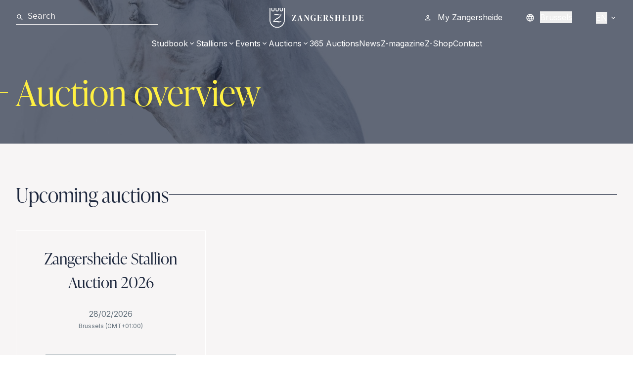

--- FILE ---
content_type: text/html; charset=UTF-8
request_url: https://www.zangersheide.com/en/auctions
body_size: 12128
content:
<!DOCTYPE html>
<html lang="en"
        data-controller="live-component--error-handler live-component--form-error-scroll" data-live-component--error-handler-debug-value="false" data-live-component--error-handler-error-message-value="Something&#x20;went&#x20;wrong,&#x20;please&#x20;try&#x20;again&#x20;or&#x20;contact&#x20;us&#x20;if&#x20;the&#x20;problem&#x20;persists.">
<head><!-- Server Side Tracking by Taggrs.io -->
 <script>(function(w,d,s,l,i){w[l]=w[l]||[];w[l].push({'gtm.start':new Date().getTime(),event:'gtm.js'});var f=d.getElementsByTagName(s)[0],j=d.createElement(s),dl=l!='dataLayer'?'&l='+l:'';j.async=true;j.src='https://sst.zangersheide.com/BuampFXxEr.js?tg='+i+dl;f.parentNode.insertBefore(j,f);})(window,document,'script','dataLayer','K32HGMF');</script> 
<!-- End Server Side Tracking by Taggrs.io -->
    <meta charset="utf-8">
    <link rel="icon" href="/favicon.ico" sizes="48x48">
    <link rel="icon" href="/favicon.svg" sizes="any" type="image/svg+xml">
    <link rel="apple-touch-icon" href="/apple-touch-icon.png"/>
    <meta http-equiv="X-UA-Compatible" content="IE=edge">
    <meta name="viewport" content="width=device-width, initial-scale=1">
    <link rel="preconnect" href="https://fonts.googleapis.com">
    <link rel="preconnect" href="https://fonts.gstatic.com" crossorigin>
    <link href="https://fonts.googleapis.com/css2?family=Inter:wght@300;400;500&display=swap" rel="stylesheet">

    <link href="https://use.typekit.net/dfv6dlr.css" rel="stylesheet">

            
<title>Discover the extraordinary auction collections | Zangersheide.Auction</title><meta name="description" content="Immerse yourself in the world of Zangersheide.Auction, the exclusive auction house for jumping horses. Discover extraordinary collections with unseen pedigrees and exceptional talent."><meta name="robots" content="index,follow"><link rel="alternate" href="https://www.zangersheide.com/nl/auctions" hreflang="nl"><link rel="alternate" href="https://www.zangersheide.com/en/auctions" hreflang="en"><link rel="alternate" href="https://www.zangersheide.com/fr/auctions" hreflang="fr"><link rel="alternate" href="https://www.zangersheide.com/de/auctions" hreflang="de"><link rel="alternate" href="https://www.zangersheide.com/pl/auctions" hreflang="pl"><link rel="canonical" href="https://www.zangersheide.com/en/auctions">
            <meta name="language" content="en">
            <meta name="audience" content="all">
            <meta name="distribution" content="global">
            <meta name="image" content="https://www.zangersheide.com/build/website/logos/logo-horizontal.svg">
    
            <meta property="og:url" content="https://www.zangersheide.com/en/auctions">
            <meta property="og:title" content="Discover the extraordinary auction collections | Zangersheide.Auction">
            <meta property="og:image" content="https://www.zangersheide.com/build/website/logos/logo-horizontal.svg">
            <meta property="og:type" content="website">
            <meta property="og:description" content="Immerse yourself in the world of Zangersheide.Auction, the exclusive auction house for jumping horses. Discover extraordinary collections with unseen pedigrees and exceptional talent.">
            <meta property="og:locale" content="en">
    
            <meta name="twitter:card" content="summary_large_image">
            <meta name="twitter:url" content="https://www.zangersheide.com/en/auctions">
            <meta name="twitter:title" content="Discover the extraordinary auction collections | Zangersheide.Auction">
            <meta name="twitter:description" content="Immerse yourself in the world of Zangersheide.Auction, the exclusive auction house for jumping horses. Discover extraordinary collections with unseen pedigrees and exceptional talent.">
            <meta name="twitter:image" content="https://www.zangersheide.com/build/website/logos/logo-horizontal.svg">
        
            <link rel="stylesheet" href="/build/website/app.0988390d.css">
                <script type="application/javascript">
    window.appConfig = {"account":null}
</script>

        <script src="/build/website/runtime.adf770e3.js" defer></script><script src="/build/website/860.0cb50d06.js" defer></script><script src="/build/website/app.0b240a6a.js" defer></script>
    
        <meta name="turbo-cache-control" content="no-cache">
</head>
<body data-turbo="false" data-controller="server-time page--scrolling toast-event" data-server-time-server-date-time-value="2026-02-01T09&#x3A;39&#x3A;11.656&#x2B;00&#x3A;00" data-page-tags=''><!-- Server Side Tracking by Taggrs.io (noscript) -->
 <noscript><iframe src="https://sst.zangersheide.com/BuampFXxEr.html?tg=K32HGMF" height="0" width="0" style="display:none;visibility:hidden"></iframe></noscript> 
<!-- End Server Side Tracking by Taggrs.io (noscript) -->
        <div id="toast-container"></div>

    
    
    <div class="relative">
                
            

<div class="relative w-full z-40">
        <div  class="block lg:hidden">
                    
<div class="bg-transparent px-4 py-3 flex justify-between items-center">
    <div>
        <a href="https://www.zangersheide.com/en">
            <img src="/build/website/logos/zh/logo-horizontal-white.svg" width="190" height="40" alt="Logo Zangersheide365 Auctions white"/>
        </a>
    </div>

    <div class="flex gap-4">
        <div data-controller="menu">
            <button data-action="click->menu#open">
                <svg viewBox="0 0 24 24" fill="currentColor" class="fill-white w-6 h-6" aria-hidden="true"><path fill="none" d="M0 0h24v24H0V0z"></path><path d="M15.5 14h-.79l-.28-.27A6.471 6.471 0 0 0 16 9.5 6.5 6.5 0 1 0 9.5 16c1.61 0 3.09-.59 4.23-1.57l.27.28v.79l5 4.99L20.49 19l-4.99-5zm-6 0C7.01 14 5 11.99 5 9.5S7.01 5 9.5 5 14 7.01 14 9.5 11.99 14 9.5 14z"></path></svg>

            </button>
            <div class="bg-white z-40 hidden fixed top-0 right-0 w-full flex items-center justify-between px-4 py-4"
                 data-menu-target="panel">
                <div class="w-full mr-4">
                    <div  class="border-b flex items-center border-gray-medallion w-full">
    <label for="q" class="mb-1">
        <svg viewBox="0 0 24 24" fill="currentColor" class="mr-2 mt-1 fill-skin-secondary-alt w-4 h-4" aria-hidden="true"><path fill="none" d="M0 0h24v24H0V0z"></path><path d="M15.5 14h-.79l-.28-.27A6.471 6.471 0 0 0 16 9.5 6.5 6.5 0 1 0 9.5 16c1.61 0 3.09-.59 4.23-1.57l.27.28v.79l5 4.99L20.49 19l-4.99-5zm-6 0C7.01 14 5 11.99 5 9.5S7.01 5 9.5 5 14 7.01 14 9.5 11.99 14 9.5 14z"></path></svg>

    </label>
    <form action="/en/search" class="w-full mb-1" method="GET">
        <input id="q" name="q" type="text" class="w-full outline-none bg-transparent placeholder:text-skin-base text-skin-base caret-black" placeholder="Search"/>
    </form>
</div>
                </div>
                <button data-action="click->menu#close">
                    <svg viewBox="0 0 24 24" fill="currentColor" class="fill-skin-secondary-alt w-6 h-6" aria-hidden="true"><path fill="none" d="M0 0h24v24H0V0z"></path><path d="M19 6.41 17.59 5 12 10.59 6.41 5 5 6.41 10.59 12 5 17.59 6.41 19 12 13.41 17.59 19 19 17.59 13.41 12 19 6.41z"></path></svg>

                </button>
            </div>
        </div>

        <div class="mobile-menu-wrap" data-controller="menu">
            <button data-action="click->menu#open page--scrolling#disable:prevent">
                <svg viewBox="0 0 24 24" fill="currentColor" class="fill-white w-6 h-6" aria-hidden="true"><path d="M0 0h24v24H0z" fill="none"></path><path d="M3 18h18v-2H3v2zm0-5h18v-2H3v2zm0-7v2h18V6H3z"></path></svg>
</button>
            <nav class="z-20 hidden fixed top-0 left-0 bottom-0 w-full bg-white"
                 data-menu-target="panel">
                <div class="z-40 w-full px-4 py-3 right-0 top-0 bg-transparent flex items-center justify-between">
                    <div>
                        <a href="https://www.zangersheide.com/en">
                            <img src="/build/website/logos/zh/logo-horizontal.svg" width="190" height="40" alt="Logo Zangersheide365 Auctions white"/>
                        </a>
                    </div>
                    <button data-action="click->menu#close page--scrolling#enable:prevent">
                        <svg viewBox="0 0 24 24" fill="currentColor" class="fill-skin-secondary-alt w-6 h-6" aria-hidden="true"><path fill="none" d="M0 0h24v24H0V0z"></path><path d="M19 6.41 17.59 5 12 10.59 6.41 5 5 6.41 10.59 12 5 17.59 6.41 19 12 13.41 17.59 19 19 17.59 13.41 12 19 6.41z"></path></svg>

                    </button>
                </div>
                <div class="fixed top-16 bottom-0 left-0 w-full overflow-y-scroll">
                    <ul class="list-none">
                                                                                                        <li  data-controller="menu"  class="border-t border-gray-cloud">
                            <a title="Studbook"
                               href="https://www.zangersheide.com/en/studbook"
                               class="flex justify-between items-center cursor-pointer p-4"
                                     data-action="click->menu#open:prevent" >
                                <span class="uppercase typo-h5">Studbook</span>
                                                                    <svg viewBox="0 0 24 24" fill="currentColor" class="fill-skin-secondary-alt w-6 h-6" aria-hidden="true"><path fill="none" d="M0 0h24v24H0V0z"></path><path d="M8.59 16.59 13.17 12 8.59 7.41 10 6l6 6-6 6-1.41-1.41z"></path></svg>

                                                            </a>
                                                            <div class="z-20 hidden fixed top-16 pt-3 right-0 bottom-0 w-full bg-white flex flex-col" data-menu-target="panel">
                                    <button data-action="click->menu#close"
                                            class="flex items-center w-full px-4 border-b border-gray-cloud">
                                        <svg viewBox="0 0 24 24" fill="currentColor" class="fill-skin-secondary-alt mb-3.5 w-4 h-4" aria-hidden="true"><path fill="none" d="M0 0h24v24H0V0z"></path><path d="M15.41 16.59 10.83 12l4.58-4.59L14 6l-6 6 6 6 1.41-1.41z"></path></svg>

                                        <span class="mb-3">Back</span>
                                    </button>
                                    <div class="flex px-4 py-2 gap-4 items-center">
                                        <h2 class="text-skin-secondary py-1 whitespace-nowrap">Studbook</h2>
                                        <span class="border-t border-skin-secondary w-full"></span>
                                    </div>
                                    <ul class="overflow-y-scroll h-full">
                                                                                                                            <li class="px-4 py-3 last:border-none border-b border-gray-cloud group flex items-center gap-2">
                                                <span class="border-b border-skin-secondary w-6 hidden group-active:block group-hover:block"></span>
                                                <a href="https://www.zangersheide.com/en/studbook"
                                                   class="font-inter text-skin-base group-hover:text-skin-secondary group-active:text-skin-secondary"
                                                   title="Studbook">
                                                    Studbook
                                                </a>
                                            </li>
                                                                                    <li class="px-4 py-3 last:border-none border-b border-gray-cloud group flex items-center gap-2">
                                                <span class="border-b border-skin-secondary w-6 hidden group-active:block group-hover:block"></span>
                                                <a href="https://www.zangersheide.com/en/register-foal"
                                                   class="font-inter text-skin-base group-hover:text-skin-secondary group-active:text-skin-secondary"
                                                   title="Register a Foal">
                                                    Register a Foal
                                                </a>
                                            </li>
                                                                                    <li class="px-4 py-3 last:border-none border-b border-gray-cloud group flex items-center gap-2">
                                                <span class="border-b border-skin-secondary w-6 hidden group-active:block group-hover:block"></span>
                                                <a href="https://www.zangersheide.com/en/studbook/zangersheide-magazine"
                                                   class="font-inter text-skin-base group-hover:text-skin-secondary group-active:text-skin-secondary"
                                                   title="Zangersheide Magazine">
                                                    Zangersheide Magazine
                                                </a>
                                            </li>
                                                                                    <li class="px-4 py-3 last:border-none border-b border-gray-cloud group flex items-center gap-2">
                                                <span class="border-b border-skin-secondary w-6 hidden group-active:block group-hover:block"></span>
                                                <a href="https://www.zangersheide.com/en/studbook/international-results-z-horses"
                                                   class="font-inter text-skin-base group-hover:text-skin-secondary group-active:text-skin-secondary"
                                                   title="International Results Z-Horses">
                                                    International Results Z-Horses
                                                </a>
                                            </li>
                                                                                    <li class="px-4 py-3 last:border-none border-b border-gray-cloud group flex items-center gap-2">
                                                <span class="border-b border-skin-secondary w-6 hidden group-active:block group-hover:block"></span>
                                                <a href="https://www.zangersheide.com/en/studbook/membership"
                                                   class="font-inter text-skin-base group-hover:text-skin-secondary group-active:text-skin-secondary"
                                                   title="Membership">
                                                    Membership
                                                </a>
                                            </li>
                                                                                    <li class="px-4 py-3 last:border-none border-b border-gray-cloud group flex items-center gap-2">
                                                <span class="border-b border-skin-secondary w-6 hidden group-active:block group-hover:block"></span>
                                                <a href="https://www.zangersheide.com/en/studbook/zangersheide-stallion-approval"
                                                   class="font-inter text-skin-base group-hover:text-skin-secondary group-active:text-skin-secondary"
                                                   title="Zangersheide Stallion Approval">
                                                    Zangersheide Stallion Approval
                                                </a>
                                            </li>
                                                                                    <li class="px-4 py-3 last:border-none border-b border-gray-cloud group flex items-center gap-2">
                                                <span class="border-b border-skin-secondary w-6 hidden group-active:block group-hover:block"></span>
                                                <a href="https://www.zangersheide.com/en/studbook/national-results-z-horses"
                                                   class="font-inter text-skin-base group-hover:text-skin-secondary group-active:text-skin-secondary"
                                                   title="National Results Z-Horses">
                                                    National Results Z-Horses
                                                </a>
                                            </li>
                                                                                    <li class="px-4 py-3 last:border-none border-b border-gray-cloud group flex items-center gap-2">
                                                <span class="border-b border-skin-secondary w-6 hidden group-active:block group-hover:block"></span>
                                                <a href="https://www.zangersheide.com/en/studbook/rates"
                                                   class="font-inter text-skin-base group-hover:text-skin-secondary group-active:text-skin-secondary"
                                                   title="Rates">
                                                    Rates
                                                </a>
                                            </li>
                                                                                    <li class="px-4 py-3 last:border-none border-b border-gray-cloud group flex items-center gap-2">
                                                <span class="border-b border-skin-secondary w-6 hidden group-active:block group-hover:block"></span>
                                                <a href="https://www.zangersheide.com/en/studbook/zangersheide-foal-championship-z-festival"
                                                   class="font-inter text-skin-base group-hover:text-skin-secondary group-active:text-skin-secondary"
                                                   title="Zangersheide Foal Championship">
                                                    Zangersheide Foal Championship
                                                </a>
                                            </li>
                                                                                    <li class="px-4 py-3 last:border-none border-b border-gray-cloud group flex items-center gap-2">
                                                <span class="border-b border-skin-secondary w-6 hidden group-active:block group-hover:block"></span>
                                                <a href="https://www.zangersheide.com/en/studbook/zangersheide-foal-championship-z-festival"
                                                   class="font-inter text-skin-base group-hover:text-skin-secondary group-active:text-skin-secondary"
                                                   title="Z-Festival">
                                                    Z-Festival
                                                </a>
                                            </li>
                                                                                    <li class="px-4 py-3 last:border-none border-b border-gray-cloud group flex items-center gap-2">
                                                <span class="border-b border-skin-secondary w-6 hidden group-active:block group-hover:block"></span>
                                                <a href="https://www.zangersheide.com/en/studbook/zangersheide-ranking"
                                                   class="font-inter text-skin-base group-hover:text-skin-secondary group-active:text-skin-secondary"
                                                   title="Zangersheide Ranking">
                                                    Zangersheide Ranking
                                                </a>
                                            </li>
                                                                                    <li class="px-4 py-3 last:border-none border-b border-gray-cloud group flex items-center gap-2">
                                                <span class="border-b border-skin-secondary w-6 hidden group-active:block group-hover:block"></span>
                                                <a href="https://www.zangersheide.com/en/studbook/about-zangersheide"
                                                   class="font-inter text-skin-base group-hover:text-skin-secondary group-active:text-skin-secondary"
                                                   title="About Zangersheide">
                                                    About Zangersheide
                                                </a>
                                            </li>
                                                                                    <li class="px-4 py-3 last:border-none border-b border-gray-cloud group flex items-center gap-2">
                                                <span class="border-b border-skin-secondary w-6 hidden group-active:block group-hover:block"></span>
                                                <a href="https://www.zangersheide.com/en/studbook/database"
                                                   class="font-inter text-skin-base group-hover:text-skin-secondary group-active:text-skin-secondary"
                                                   title="Database">
                                                    Database
                                                </a>
                                            </li>
                                                                                    <li class="px-4 py-3 last:border-none border-b border-gray-cloud group flex items-center gap-2">
                                                <span class="border-b border-skin-secondary w-6 hidden group-active:block group-hover:block"></span>
                                                <a href="https://www.zangersheide.com/en/faq"
                                                   class="font-inter text-skin-base group-hover:text-skin-secondary group-active:text-skin-secondary"
                                                   title="Frequently Asked Questions">
                                                    Frequently Asked Questions
                                                </a>
                                            </li>
                                                                                    <li class="px-4 py-3 last:border-none border-b border-gray-cloud group flex items-center gap-2">
                                                <span class="border-b border-skin-secondary w-6 hidden group-active:block group-hover:block"></span>
                                                <a href="https://www.zangersheide.com/en/studbook/myzangersheide"
                                                   class="font-inter text-skin-base group-hover:text-skin-secondary group-active:text-skin-secondary"
                                                   title="MyZangersheide">
                                                    MyZangersheide
                                                </a>
                                            </li>
                                                                            </ul>
                                </div>
                                                    </li>
                                                                                <li  data-controller="menu"  class="border-t border-gray-cloud">
                            <a title="Stallions"
                               href="https://www.zangersheide.com/en/stallions"
                               class="flex justify-between items-center cursor-pointer p-4"
                                     data-action="click->menu#open:prevent" >
                                <span class="uppercase typo-h5">Stallions</span>
                                                                    <svg viewBox="0 0 24 24" fill="currentColor" class="fill-skin-secondary-alt w-6 h-6" aria-hidden="true"><path fill="none" d="M0 0h24v24H0V0z"></path><path d="M8.59 16.59 13.17 12 8.59 7.41 10 6l6 6-6 6-1.41-1.41z"></path></svg>

                                                            </a>
                                                            <div class="z-20 hidden fixed top-16 pt-3 right-0 bottom-0 w-full bg-white flex flex-col" data-menu-target="panel">
                                    <button data-action="click->menu#close"
                                            class="flex items-center w-full px-4 border-b border-gray-cloud">
                                        <svg viewBox="0 0 24 24" fill="currentColor" class="fill-skin-secondary-alt mb-3.5 w-4 h-4" aria-hidden="true"><path fill="none" d="M0 0h24v24H0V0z"></path><path d="M15.41 16.59 10.83 12l4.58-4.59L14 6l-6 6 6 6 1.41-1.41z"></path></svg>

                                        <span class="mb-3">Back</span>
                                    </button>
                                    <div class="flex px-4 py-2 gap-4 items-center">
                                        <h2 class="text-skin-secondary py-1 whitespace-nowrap">Stallions</h2>
                                        <span class="border-t border-skin-secondary w-full"></span>
                                    </div>
                                    <ul class="overflow-y-scroll h-full">
                                                                                                                            <li class="px-4 py-3 last:border-none border-b border-gray-cloud group flex items-center gap-2">
                                                <span class="border-b border-skin-secondary w-6 hidden group-active:block group-hover:block"></span>
                                                <a href="https://www.zangersheide.com/en/stallions"
                                                   class="font-inter text-skin-base group-hover:text-skin-secondary group-active:text-skin-secondary"
                                                   title="Stallions">
                                                    Stallions
                                                </a>
                                            </li>
                                                                                    <li class="px-4 py-3 last:border-none border-b border-gray-cloud group flex items-center gap-2">
                                                <span class="border-b border-skin-secondary w-6 hidden group-active:block group-hover:block"></span>
                                                <a href="https://www.zangersheide.com/en/stallions"
                                                   class="font-inter text-skin-base group-hover:text-skin-secondary group-active:text-skin-secondary"
                                                   title="Our Stallions">
                                                    Our Stallions
                                                </a>
                                            </li>
                                                                                    <li class="px-4 py-3 last:border-none border-b border-gray-cloud group flex items-center gap-2">
                                                <span class="border-b border-skin-secondary w-6 hidden group-active:block group-hover:block"></span>
                                                <a href="https://www.zangersheide.com/en/stallions/stallion-catalogue-2026"
                                                   class="font-inter text-skin-base group-hover:text-skin-secondary group-active:text-skin-secondary"
                                                   title="Stallion catalogue 2026">
                                                    Stallion catalogue 2026
                                                </a>
                                            </li>
                                                                                    <li class="px-4 py-3 last:border-none border-b border-gray-cloud group flex items-center gap-2">
                                                <span class="border-b border-skin-secondary w-6 hidden group-active:block group-hover:block"></span>
                                                <a href="https://www.zangersheide.com/en/stallions/stallion-presentation-2025"
                                                   class="font-inter text-skin-base group-hover:text-skin-secondary group-active:text-skin-secondary"
                                                   title="Stallion Presentation 2025">
                                                    Stallion Presentation 2025
                                                </a>
                                            </li>
                                                                                    <li class="px-4 py-3 last:border-none border-b border-gray-cloud group flex items-center gap-2">
                                                <span class="border-b border-skin-secondary w-6 hidden group-active:block group-hover:block"></span>
                                                <a href="https://www.zangersheide.com/en/stallions/sperm"
                                                   class="font-inter text-skin-base group-hover:text-skin-secondary group-active:text-skin-secondary"
                                                   title="Order Semen">
                                                    Order Semen
                                                </a>
                                            </li>
                                                                                    <li class="px-4 py-3 last:border-none border-b border-gray-cloud group flex items-center gap-2">
                                                <span class="border-b border-skin-secondary w-6 hidden group-active:block group-hover:block"></span>
                                                <a href="https://www.zangersheide.com/en/stallions/icsi"
                                                   class="font-inter text-skin-base group-hover:text-skin-secondary group-active:text-skin-secondary"
                                                   title="ICSI">
                                                    ICSI
                                                </a>
                                            </li>
                                                                                    <li class="px-4 py-3 last:border-none border-b border-gray-cloud group flex items-center gap-2">
                                                <span class="border-b border-skin-secondary w-6 hidden group-active:block group-hover:block"></span>
                                                <a href="https://www.zangersheide.com/en/stallions/from-insemination-to-gestation"
                                                   class="font-inter text-skin-base group-hover:text-skin-secondary group-active:text-skin-secondary"
                                                   title="From Insemination to Gestation">
                                                    From Insemination to Gestation
                                                </a>
                                            </li>
                                                                                    <li class="px-4 py-3 last:border-none border-b border-gray-cloud group flex items-center gap-2">
                                                <span class="border-b border-skin-secondary w-6 hidden group-active:block group-hover:block"></span>
                                                <a href="https://www.zangersheide.com/en/stallions/z-stallions-in-the-sport"
                                                   class="font-inter text-skin-base group-hover:text-skin-secondary group-active:text-skin-secondary"
                                                   title="Z Stallions in the sport">
                                                    Z Stallions in the sport
                                                </a>
                                            </li>
                                                                                    <li class="px-4 py-3 last:border-none border-b border-gray-cloud group flex items-center gap-2">
                                                <span class="border-b border-skin-secondary w-6 hidden group-active:block group-hover:block"></span>
                                                <a href="https://www.zangersheide.com/en/stallions/conditions"
                                                   class="font-inter text-skin-base group-hover:text-skin-secondary group-active:text-skin-secondary"
                                                   title="Conditions">
                                                    Conditions
                                                </a>
                                            </li>
                                                                                    <li class="px-4 py-3 last:border-none border-b border-gray-cloud group flex items-center gap-2">
                                                <span class="border-b border-skin-secondary w-6 hidden group-active:block group-hover:block"></span>
                                                <a href="https://www.zangersheide.com/en/stallions/dekadvies"
                                                   class="font-inter text-skin-base group-hover:text-skin-secondary group-active:text-skin-secondary"
                                                   title="Breeding advice">
                                                    Breeding advice
                                                </a>
                                            </li>
                                                                            </ul>
                                </div>
                                                    </li>
                                                                                <li  data-controller="menu"  class="border-t border-gray-cloud">
                            <a title="Events"
                               href="https://www.zangersheide.com/en/events"
                               class="flex justify-between items-center cursor-pointer p-4"
                                     data-action="click->menu#open:prevent" >
                                <span class="uppercase typo-h5">Events</span>
                                                                    <svg viewBox="0 0 24 24" fill="currentColor" class="fill-skin-secondary-alt w-6 h-6" aria-hidden="true"><path fill="none" d="M0 0h24v24H0V0z"></path><path d="M8.59 16.59 13.17 12 8.59 7.41 10 6l6 6-6 6-1.41-1.41z"></path></svg>

                                                            </a>
                                                            <div class="z-20 hidden fixed top-16 pt-3 right-0 bottom-0 w-full bg-white flex flex-col" data-menu-target="panel">
                                    <button data-action="click->menu#close"
                                            class="flex items-center w-full px-4 border-b border-gray-cloud">
                                        <svg viewBox="0 0 24 24" fill="currentColor" class="fill-skin-secondary-alt mb-3.5 w-4 h-4" aria-hidden="true"><path fill="none" d="M0 0h24v24H0V0z"></path><path d="M15.41 16.59 10.83 12l4.58-4.59L14 6l-6 6 6 6 1.41-1.41z"></path></svg>

                                        <span class="mb-3">Back</span>
                                    </button>
                                    <div class="flex px-4 py-2 gap-4 items-center">
                                        <h2 class="text-skin-secondary py-1 whitespace-nowrap">Events</h2>
                                        <span class="border-t border-skin-secondary w-full"></span>
                                    </div>
                                    <ul class="overflow-y-scroll h-full">
                                                                                                                            <li class="px-4 py-3 last:border-none border-b border-gray-cloud group flex items-center gap-2">
                                                <span class="border-b border-skin-secondary w-6 hidden group-active:block group-hover:block"></span>
                                                <a href="https://www.zangersheide.com/en/events"
                                                   class="font-inter text-skin-base group-hover:text-skin-secondary group-active:text-skin-secondary"
                                                   title="Events">
                                                    Events
                                                </a>
                                            </li>
                                                                                    <li class="px-4 py-3 last:border-none border-b border-gray-cloud group flex items-center gap-2">
                                                <span class="border-b border-skin-secondary w-6 hidden group-active:block group-hover:block"></span>
                                                <a href="https://www.zangersheide.com/en/events/upcoming-events"
                                                   class="font-inter text-skin-base group-hover:text-skin-secondary group-active:text-skin-secondary"
                                                   title="Upcoming Events">
                                                    Upcoming Events
                                                </a>
                                            </li>
                                                                                    <li class="px-4 py-3 last:border-none border-b border-gray-cloud group flex items-center gap-2">
                                                <span class="border-b border-skin-secondary w-6 hidden group-active:block group-hover:block"></span>
                                                <a href="https://www.zangersheide.com/en/studbook/zangersheide-stallion-approval"
                                                   class="font-inter text-skin-base group-hover:text-skin-secondary group-active:text-skin-secondary"
                                                   title="Zangersheide Stallion Approval">
                                                    Zangersheide Stallion Approval
                                                </a>
                                            </li>
                                                                                    <li class="px-4 py-3 last:border-none border-b border-gray-cloud group flex items-center gap-2">
                                                <span class="border-b border-skin-secondary w-6 hidden group-active:block group-hover:block"></span>
                                                <a href="https://www.zangersheide.com/en/events/the-zangersheide-international"
                                                   class="font-inter text-skin-base group-hover:text-skin-secondary group-active:text-skin-secondary"
                                                   title="The Zangersheide International">
                                                    The Zangersheide International
                                                </a>
                                            </li>
                                                                                    <li class="px-4 py-3 last:border-none border-b border-gray-cloud group flex items-center gap-2">
                                                <span class="border-b border-skin-secondary w-6 hidden group-active:block group-hover:block"></span>
                                                <a href="https://www.zangersheide.com/en/studbook/zangersheide-foal-championship-z-festival"
                                                   class="font-inter text-skin-base group-hover:text-skin-secondary group-active:text-skin-secondary"
                                                   title="Zangersheide Foal Championship">
                                                    Zangersheide Foal Championship
                                                </a>
                                            </li>
                                                                                    <li class="px-4 py-3 last:border-none border-b border-gray-cloud group flex items-center gap-2">
                                                <span class="border-b border-skin-secondary w-6 hidden group-active:block group-hover:block"></span>
                                                <a href="https://www.zangersheide.com/en/studbook/zangersheide-foal-championship-z-festival"
                                                   class="font-inter text-skin-base group-hover:text-skin-secondary group-active:text-skin-secondary"
                                                   title="Z-Festival">
                                                    Z-Festival
                                                </a>
                                            </li>
                                                                                    <li class="px-4 py-3 last:border-none border-b border-gray-cloud group flex items-center gap-2">
                                                <span class="border-b border-skin-secondary w-6 hidden group-active:block group-hover:block"></span>
                                                <a href="https://www.zangersheide.com/en/events/zangersheide-hengstenpresentatie"
                                                   class="font-inter text-skin-base group-hover:text-skin-secondary group-active:text-skin-secondary"
                                                   title="Zangersheide Stallion Presentation">
                                                    Zangersheide Stallion Presentation
                                                </a>
                                            </li>
                                                                                    <li class="px-4 py-3 last:border-none border-b border-gray-cloud group flex items-center gap-2">
                                                <span class="border-b border-skin-secondary w-6 hidden group-active:block group-hover:block"></span>
                                                <a href="https://www.zangersheide.com/en/auctions-1"
                                                   class="font-inter text-skin-base group-hover:text-skin-secondary group-active:text-skin-secondary"
                                                   title="Zangersheide Auctions">
                                                    Zangersheide Auctions
                                                </a>
                                            </li>
                                                                                    <li class="px-4 py-3 last:border-none border-b border-gray-cloud group flex items-center gap-2">
                                                <span class="border-b border-skin-secondary w-6 hidden group-active:block group-hover:block"></span>
                                                <a href="https://www.zangersheide.com/en/events/fei-wbfsh-jumping-world-breeding-championships-for-young-horses"
                                                   class="font-inter text-skin-base group-hover:text-skin-secondary group-active:text-skin-secondary"
                                                   title="FEI WBFSH Jumping World Breeding Championship for Young Horses">
                                                    FEI WBFSH Jumping World Breeding Championship for Young Horses
                                                </a>
                                            </li>
                                                                                    <li class="px-4 py-3 last:border-none border-b border-gray-cloud group flex items-center gap-2">
                                                <span class="border-b border-skin-secondary w-6 hidden group-active:block group-hover:block"></span>
                                                <a href="https://www.zangersheide.com/en/oefen-en-selectiedagen"
                                                   class="font-inter text-skin-base group-hover:text-skin-secondary group-active:text-skin-secondary"
                                                   title="Trial and Selection days">
                                                    Trial and Selection days
                                                </a>
                                            </li>
                                                                                    <li class="px-4 py-3 last:border-none border-b border-gray-cloud group flex items-center gap-2">
                                                <span class="border-b border-skin-secondary w-6 hidden group-active:block group-hover:block"></span>
                                                <a href="https://www.zangersheide.com/en/events/open-dagen"
                                                   class="font-inter text-skin-base group-hover:text-skin-secondary group-active:text-skin-secondary"
                                                   title="Open dagen">
                                                    Open dagen
                                                </a>
                                            </li>
                                                                                    <li class="px-4 py-3 last:border-none border-b border-gray-cloud group flex items-center gap-2">
                                                <span class="border-b border-skin-secondary w-6 hidden group-active:block group-hover:block"></span>
                                                <a href="https://www.zangersheide.com/en/events/past-events-archive"
                                                   class="font-inter text-skin-base group-hover:text-skin-secondary group-active:text-skin-secondary"
                                                   title="Past Events (Archive)">
                                                    Past Events (Archive)
                                                </a>
                                            </li>
                                                                            </ul>
                                </div>
                                                    </li>
                                                                                <li  data-controller="menu"  class="border-t border-gray-cloud">
                            <a title="Auctions"
                               href="https://www.zangersheide.com/en/auctions"
                               class="flex justify-between items-center cursor-pointer p-4"
                                     data-action="click->menu#open:prevent" >
                                <span class="uppercase typo-h5">Auctions</span>
                                                                    <svg viewBox="0 0 24 24" fill="currentColor" class="fill-skin-secondary-alt w-6 h-6" aria-hidden="true"><path fill="none" d="M0 0h24v24H0V0z"></path><path d="M8.59 16.59 13.17 12 8.59 7.41 10 6l6 6-6 6-1.41-1.41z"></path></svg>

                                                            </a>
                                                            <div class="z-20 hidden fixed top-16 pt-3 right-0 bottom-0 w-full bg-white flex flex-col" data-menu-target="panel">
                                    <button data-action="click->menu#close"
                                            class="flex items-center w-full px-4 border-b border-gray-cloud">
                                        <svg viewBox="0 0 24 24" fill="currentColor" class="fill-skin-secondary-alt mb-3.5 w-4 h-4" aria-hidden="true"><path fill="none" d="M0 0h24v24H0V0z"></path><path d="M15.41 16.59 10.83 12l4.58-4.59L14 6l-6 6 6 6 1.41-1.41z"></path></svg>

                                        <span class="mb-3">Back</span>
                                    </button>
                                    <div class="flex px-4 py-2 gap-4 items-center">
                                        <h2 class="text-skin-secondary py-1 whitespace-nowrap">Auctions</h2>
                                        <span class="border-t border-skin-secondary w-full"></span>
                                    </div>
                                    <ul class="overflow-y-scroll h-full">
                                                                                                                            <li class="px-4 py-3 last:border-none border-b border-gray-cloud group flex items-center gap-2">
                                                <span class="border-b border-skin-secondary w-6 hidden group-active:block group-hover:block"></span>
                                                <a href="https://www.zangersheide.com/en/auctions"
                                                   class="font-inter text-skin-base group-hover:text-skin-secondary group-active:text-skin-secondary"
                                                   title="Auctions">
                                                    Auctions
                                                </a>
                                            </li>
                                                                                    <li class="px-4 py-3 last:border-none border-b border-gray-cloud group flex items-center gap-2">
                                                <span class="border-b border-skin-secondary w-6 hidden group-active:block group-hover:block"></span>
                                                <a href="https://www.zangersheide.com/en/auctions-1"
                                                   class="font-inter text-skin-base group-hover:text-skin-secondary group-active:text-skin-secondary"
                                                   title="Upcoming Auctions">
                                                    Upcoming Auctions
                                                </a>
                                            </li>
                                                                                    <li class="px-4 py-3 last:border-none border-b border-gray-cloud group flex items-center gap-2">
                                                <span class="border-b border-skin-secondary w-6 hidden group-active:block group-hover:block"></span>
                                                <a href="https://www.zangersheide.com/en/oefen-en-selectiedagen"
                                                   class="font-inter text-skin-base group-hover:text-skin-secondary group-active:text-skin-secondary"
                                                   title="Trial and Selection days">
                                                    Trial and Selection days
                                                </a>
                                            </li>
                                                                                    <li class="px-4 py-3 last:border-none border-b border-gray-cloud group flex items-center gap-2">
                                                <span class="border-b border-skin-secondary w-6 hidden group-active:block group-hover:block"></span>
                                                <a href="https://www.zangersheide.com/en/auctions/references"
                                                   class="font-inter text-skin-base group-hover:text-skin-secondary group-active:text-skin-secondary"
                                                   title="References">
                                                    References
                                                </a>
                                            </li>
                                                                                    <li class="px-4 py-3 last:border-none border-b border-gray-cloud group flex items-center gap-2">
                                                <span class="border-b border-skin-secondary w-6 hidden group-active:block group-hover:block"></span>
                                                <a href="https://www.zangersheide.com/en/auctions/history"
                                                   class="font-inter text-skin-base group-hover:text-skin-secondary group-active:text-skin-secondary"
                                                   title="Past Auctions">
                                                    Past Auctions
                                                </a>
                                            </li>
                                                                                    <li class="px-4 py-3 last:border-none border-b border-gray-cloud group flex items-center gap-2">
                                                <span class="border-b border-skin-secondary w-6 hidden group-active:block group-hover:block"></span>
                                                <a href="https://www.zangersheide.com/en/selection-days/register"
                                                   class="font-inter text-skin-base group-hover:text-skin-secondary group-active:text-skin-secondary"
                                                   title="Register your horse">
                                                    Register your horse
                                                </a>
                                            </li>
                                                                                    <li class="px-4 py-3 last:border-none border-b border-gray-cloud group flex items-center gap-2">
                                                <span class="border-b border-skin-secondary w-6 hidden group-active:block group-hover:block"></span>
                                                <a href="https://www.zangersheide.com/en/auctions-1/voorwaarden"
                                                   class="font-inter text-skin-base group-hover:text-skin-secondary group-active:text-skin-secondary"
                                                   title="Conditions">
                                                    Conditions
                                                </a>
                                            </li>
                                                                                    <li class="px-4 py-3 last:border-none border-b border-gray-cloud group flex items-center gap-2">
                                                <span class="border-b border-skin-secondary w-6 hidden group-active:block group-hover:block"></span>
                                                <a href="https://www.zangersheide.com/en/studbook/zangersheide-foal-championship-z-festival"
                                                   class="font-inter text-skin-base group-hover:text-skin-secondary group-active:text-skin-secondary"
                                                   title="Zangersheide Foal Championship / Z - Festival">
                                                    Zangersheide Foal Championship / Z - Festival
                                                </a>
                                            </li>
                                                                                    <li class="px-4 py-3 last:border-none border-b border-gray-cloud group flex items-center gap-2">
                                                <span class="border-b border-skin-secondary w-6 hidden group-active:block group-hover:block"></span>
                                                <a href="https://www.zangersheide.com/en/auctions-1/zangersheide-quality-jumpers-powered-by-mba-2"
                                                   class="font-inter text-skin-base group-hover:text-skin-secondary group-active:text-skin-secondary"
                                                   title="Zangersheide Quality Jumpers - powered by MBA">
                                                    Zangersheide Quality Jumpers - powered by MBA
                                                </a>
                                            </li>
                                                                            </ul>
                                </div>
                                                    </li>
                                                                                <li  class="border-t border-gray-cloud">
                            <a title="365 Auctions"
                               href="https://www.365-auctions.com/en"
                               class="flex justify-between items-center cursor-pointer p-4"
                                    >
                                <span class="uppercase typo-h5">365 Auctions</span>
                                                            </a>
                                                    </li>
                                                                                <li  class="border-t border-gray-cloud">
                            <a title="News"
                               href="https://www.zangersheide.com/en/news"
                               class="flex justify-between items-center cursor-pointer p-4"
                                    >
                                <span class="uppercase typo-h5">News</span>
                                                            </a>
                                                    </li>
                                                                                <li  class="border-t border-gray-cloud">
                            <a title="Z-magazine"
                               href="https://www.zangersheide.com/en/z-magazine"
                               class="flex justify-between items-center cursor-pointer p-4"
                                    >
                                <span class="uppercase typo-h5">Z-magazine</span>
                                                            </a>
                                                    </li>
                                                                                <li  class="border-t border-gray-cloud">
                            <a title="Z-Shop"
                               href="https://www.zangersheide.shop/en"
                               class="flex justify-between items-center cursor-pointer p-4"
                                    >
                                <span class="uppercase typo-h5">Z-Shop</span>
                                                            </a>
                                                    </li>
                                                                                <li  class="border-t border-gray-cloud">
                            <a title="Contact"
                               href="https://www.zangersheide.com/en/contact"
                               class="flex justify-between items-center cursor-pointer p-4"
                                    >
                                <span class="uppercase typo-h5">Contact</span>
                                                            </a>
                                                    </li>
                                                                        <li class="p-4 border-y-2 border-gray-cloud flex items-center">
                        <svg viewBox="0 0 24 24" fill="currentColor" class="mr-2 mb-1 fill-skin-secondary-alt w-4 h-4" aria-hidden="true"><path fill="none" d="M0 0h24v24H0V0z"></path><path d="M12 6c1.1 0 2 .9 2 2s-.9 2-2 2-2-.9-2-2 .9-2 2-2m0 10c2.7 0 5.8 1.29 6 2H6c.23-.72 3.31-2 6-2m0-12C9.79 4 8 5.79 8 8s1.79 4 4 4 4-1.79 4-4-1.79-4-4-4zm0 10c-2.67 0-8 1.34-8 4v2h16v-2c0-2.66-5.33-4-8-4z"></path></svg>

                        <a class="text-skin-base hover:text-gray-iron "
                           href="/en/account/login">
                            My Zangersheide
                        </a>
                    </li>
                                                <li data-controller="menu" data-turbo="false">
                            <a href="#" class="p-4 flex items-center justify-between"
                               data-action="click->menu#open:prevent">
                                <span class="uppercase typo-h5">Language</span>
                                <svg viewBox="0 0 24 24" fill="currentColor" class="mb-1 fill-skin-secondary-alt w-6 h-6" aria-hidden="true"><path fill="none" d="M0 0h24v24H0V0z"></path><path d="M8.59 16.59 13.17 12 8.59 7.41 10 6l6 6-6 6-1.41-1.41z"></path></svg>

                            </a>
                            <div class="z-20 hidden fixed top-16 pt-3 bottom-0 right-0 w-full bg-white flex flex-col" data-menu-target="panel">
                                <button data-action="click->menu#close"
                                        class="flex items-center w-full px-4 border-b border-gray-cloud">
                                    <svg viewBox="0 0 24 24" fill="currentColor" class="fill-skin-secondary-alt mb-3.5 w-4 h-4" aria-hidden="true"><path fill="none" d="M0 0h24v24H0V0z"></path><path d="M15.41 16.59 10.83 12l4.58-4.59L14 6l-6 6 6 6 1.41-1.41z"></path></svg>

                                    <span class="mb-3">Back</span>
                                </button>
                                <div class="flex px-4 py-2 gap-4 items-center">
                                    <h3 class="text-skin-secondary whitespace-nowrap">Choose your language</h3>
                                    <span class="border-t border-skin-secondary w-full"></span>
                                </div>
                                <div class="flex-grow-0 overflow-y-auto">
                                    <ul>
                                                                                                                                <li class="px-4 py-3 flex gap-4 justify-start items-center">
                                                <div class="flex gap-2 items-center cursor-pointer relative">
                                                    <input type="radio"
    id="nl" name="nl"
     class="w-6 h-6 appearance-none text-skin-secondary bg-white rounded-xl border-skin-secondary border checked:bg-skin-fill-secondary p-1 bg-clip-content disabled:opacity-30 cursor-pointer"
     value=""    />

                                                    <a href="https://www.zangersheide.com/nl/auctions"
                                                       class="absolute pl-8 font-inter hover:text-skin-secondary active:text-skin-secondary uppercase  text-skin-base"
                                                       title="nl">
                                                    Nederlands
                                                    </a>
                                                </div>
                                            </li>
                                                                                                                                <li class="px-4 py-3 flex gap-4 justify-start items-center">
                                                <div class="flex gap-2 items-center cursor-pointer relative">
                                                    <input type="radio"
    id="en" name="en"
     class="w-6 h-6 appearance-none text-skin-secondary bg-white rounded-xl border-skin-secondary border checked:bg-skin-fill-secondary p-1 bg-clip-content disabled:opacity-30 cursor-pointer" successful
     value=""     checked="checked"/>

                                                    <a href="https://www.zangersheide.com/en/auctions"
                                                       class="absolute pl-8 font-inter hover:text-skin-secondary active:text-skin-secondary uppercase text-skin-secondary font-bolder"
                                                       title="en">
                                                    English
                                                    </a>
                                                </div>
                                            </li>
                                                                                                                                <li class="px-4 py-3 flex gap-4 justify-start items-center">
                                                <div class="flex gap-2 items-center cursor-pointer relative">
                                                    <input type="radio"
    id="fr" name="fr"
     class="w-6 h-6 appearance-none text-skin-secondary bg-white rounded-xl border-skin-secondary border checked:bg-skin-fill-secondary p-1 bg-clip-content disabled:opacity-30 cursor-pointer"
     value=""    />

                                                    <a href="https://www.zangersheide.com/fr/auctions"
                                                       class="absolute pl-8 font-inter hover:text-skin-secondary active:text-skin-secondary uppercase  text-skin-base"
                                                       title="fr">
                                                    français
                                                    </a>
                                                </div>
                                            </li>
                                                                                                                                <li class="px-4 py-3 flex gap-4 justify-start items-center">
                                                <div class="flex gap-2 items-center cursor-pointer relative">
                                                    <input type="radio"
    id="de" name="de"
     class="w-6 h-6 appearance-none text-skin-secondary bg-white rounded-xl border-skin-secondary border checked:bg-skin-fill-secondary p-1 bg-clip-content disabled:opacity-30 cursor-pointer"
     value=""    />

                                                    <a href="https://www.zangersheide.com/de/auctions"
                                                       class="absolute pl-8 font-inter hover:text-skin-secondary active:text-skin-secondary uppercase  text-skin-base"
                                                       title="de">
                                                    Deutsch
                                                    </a>
                                                </div>
                                            </li>
                                                                                                                                <li class="px-4 py-3 flex gap-4 justify-start items-center">
                                                <div class="flex gap-2 items-center cursor-pointer relative">
                                                    <input type="radio"
    id="pl" name="pl"
     class="w-6 h-6 appearance-none text-skin-secondary bg-white rounded-xl border-skin-secondary border checked:bg-skin-fill-secondary p-1 bg-clip-content disabled:opacity-30 cursor-pointer"
     value=""    />

                                                    <a href="https://www.zangersheide.com/pl/auctions"
                                                       class="absolute pl-8 font-inter hover:text-skin-secondary active:text-skin-secondary uppercase  text-skin-base"
                                                       title="pl">
                                                    polski
                                                    </a>
                                                </div>
                                            </li>
                                                                            </ul>
                                </div>
                            </div>
                        </li>
                                            <li data-controller="menu">
                        <a href="#" class="p-4 flex items-center justify-between" data-action="click->menu#open:prevent">
                            <span class="uppercase typo-h5">Timezone</span>
                            <svg viewBox="0 0 24 24" fill="currentColor" class="mb-1 fill-skin-secondary-alt w-6 h-6" aria-hidden="true"><path fill="none" d="M0 0h24v24H0V0z"></path><path d="M8.59 16.59 13.17 12 8.59 7.41 10 6l6 6-6 6-1.41-1.41z"></path></svg>

                        </a>
                        <div class="z-20 hidden fixed top-16 pt-3 right-0 bottom-0 w-full bg-white flex flex-col" data-menu-target="panel">
                            <button data-action="click->menu#close"
                                    class="flex items-center w-full px-4 border-b border-gray-cloud">
                                <svg viewBox="0 0 24 24" fill="currentColor" class="fill-skin-secondary-alt mb-3.5 w-4 h-4" aria-hidden="true"><path fill="none" d="M0 0h24v24H0V0z"></path><path d="M15.41 16.59 10.83 12l4.58-4.59L14 6l-6 6 6 6 1.41-1.41z"></path></svg>

                                <span class="mb-3">Back</span>
                            </button>
                            <div class="flex px-4 py-2 gap-4 items-center">
                                <h3 class="text-skin-secondary whitespace-nowrap">Choose your timezone</h3>
                                <span class="border-t border-skin-secondary w-full"></span>
                            </div>
                            <div class="h-full flex-grow-0">
                                <turbo-frame id="timezone_selector_mobile" src="/en/timezone-selector/mobile" loading="lazy">
                                    <p  class="typo-p typo-normal p-4">Loading time zones...</p>
                                </turbo-frame>
                            </div>
                        </div>
                    </li>
                    </ul>
                </div>
            </nav>
        </div>
    </div>
</div>

        
    </div>


            <div  class="hidden lg:block">
                        
<header class="py-4 text-center bg-transparent">
    <div class="container">
        <div class="flex flex-row items-center">
            <div class="basis-5/12">
                <div  class="border-b flex items-center border-gray-cloud w-72">
    <label for="q" class="mb-1">
        <svg viewBox="0 0 24 24" fill="currentColor" class="mr-2 mt-1 fill-white w-4 h-4" aria-hidden="true"><path fill="none" d="M0 0h24v24H0V0z"></path><path d="M15.5 14h-.79l-.28-.27A6.471 6.471 0 0 0 16 9.5 6.5 6.5 0 1 0 9.5 16c1.61 0 3.09-.59 4.23-1.57l.27.28v.79l5 4.99L20.49 19l-4.99-5zm-6 0C7.01 14 5 11.99 5 9.5S7.01 5 9.5 5 14 7.01 14 9.5 11.99 14 9.5 14z"></path></svg>

    </label>
    <form action="/en/search" class="w-full mb-1" method="GET">
        <input id="q" name="q" type="text" class="w-full outline-none bg-transparent placeholder:text-gray-cloud text-gray-cloud caret-white" placeholder="Search"/>
    </form>
</div>
            </div>
            <div class="basis-2/12 flex justify-center">
                <a href="https://www.zangersheide.com/en">
                    <img src="/build/website/logos/zh/logo-horizontal-white.svg" width="190" height="40" alt="Logo Zangersheide365 Auctions white"/>
                </a>
            </div>
            <div class="basis-5/12 flex items-center justify-end">
                <svg viewBox="0 0 24 24" fill="currentColor" class="mr-3 fill-white w-4 h-4" aria-hidden="true"><path fill="none" d="M0 0h24v24H0V0z"></path><path d="M12 6c1.1 0 2 .9 2 2s-.9 2-2 2-2-.9-2-2 .9-2 2-2m0 10c2.7 0 5.8 1.29 6 2H6c.23-.72 3.31-2 6-2m0-12C9.79 4 8 5.79 8 8s1.79 4 4 4 4-1.79 4-4-1.79-4-4-4zm0 10c-2.67 0-8 1.34-8 4v2h16v-2c0-2.66-5.33-4-8-4z"></path></svg>

                <div class="inline-block mr-8">
                    <a class="text-white hover:text-skin-base font-inter"
                       href="/en/account/login">
                        My Zangersheide
                    </a>
                </div>

                
<div data-controller="dropdown" class="ml-4 inline-block relative">
    <div class="flex items-center cursor-pointer" data-action="click->dropdown#toggle click@window->dropdown#hide">
        <svg width="14" height="14" viewBox="0 0 14 14" fill="currentColor" class="mr-3 fill-white w-4 h-4" aria-hidden="true"><path d="M6.99337 0.333313C3.31337 0.333313 0.333374 3.31998 0.333374 6.99998C0.333374 10.68 3.31337 13.6666 6.99337 13.6666C10.68 13.6666 13.6667 10.68 13.6667 6.99998C13.6667 3.31998 10.68 0.333313 6.99337 0.333313ZM11.6134 4.33331H9.64671C9.43337 3.49998 9.12671 2.69998 8.72671 1.95998C9.95337 2.37998 10.9734 3.23331 11.6134 4.33331ZM7.00004 1.69331C7.55337 2.49331 7.98671 3.37998 8.27337 4.33331H5.72671C6.01337 3.37998 6.44671 2.49331 7.00004 1.69331ZM1.84004 8.33331C1.73337 7.90665 1.66671 7.45998 1.66671 6.99998C1.66671 6.53998 1.73337 6.09331 1.84004 5.66665H4.09337C4.04004 6.10665 4.00004 6.54665 4.00004 6.99998C4.00004 7.45331 4.04004 7.89331 4.09337 8.33331H1.84004ZM2.38671 9.66665H4.35337C4.56671 10.5 4.87337 11.3 5.27337 12.04C4.04671 11.62 3.02671 10.7733 2.38671 9.66665ZM4.35337 4.33331H2.38671C3.02671 3.22665 4.04671 2.37998 5.27337 1.95998C4.87337 2.69998 4.56671 3.49998 4.35337 4.33331ZM7.00004 12.3066C6.44671 11.5066 6.01337 10.62 5.72671 9.66665H8.27337C7.98671 10.62 7.55337 11.5066 7.00004 12.3066ZM8.56004 8.33331H5.44004C5.38004 7.89331 5.33337 7.45331 5.33337 6.99998C5.33337 6.54665 5.38004 6.09998 5.44004 5.66665H8.56004C8.62004 6.09998 8.66671 6.54665 8.66671 6.99998C8.66671 7.45331 8.62004 7.89331 8.56004 8.33331ZM8.72671 12.04C9.12671 11.3 9.43337 10.5 9.64671 9.66665H11.6134C10.9734 10.7666 9.95337 11.62 8.72671 12.04ZM9.90671 8.33331C9.96004 7.89331 10 7.45331 10 6.99998C10 6.54665 9.96004 6.10665 9.90671 5.66665H12.16C12.2667 6.09331 12.3334 6.53998 12.3334 6.99998C12.3334 7.45998 12.2667 7.90665 12.16 8.33331H9.90671Z"></path></svg>

        <div  class="inline-block mr-8">
                    <button type="button" class="text-white font-inter whitespace-nowrap">        Brussels
    </button>
            </div>
    </div>

    <div data-dropdown-target="menu" class="hidden transition bg-white py-5 px-5 transform origin-center absolute z-10 right-0 text-left drop-shadow flex flex-col gap-2 w-[32rem]">
        <turbo-frame id="timezone_selector_desktop" src="/en/timezone-selector/desktop" loading="lazy">
            <p  class="typo-p typo-normal">Loading time zones...</p>
        </turbo-frame>
    </div>
</div>


                                    
<div data-controller="dropdown" class="ml-4 inline-block relative" data-turbo="false">
    <div class="flex items-center cursor-pointer" data-action="click->dropdown#toggle click@window->dropdown#hide">
                                                        <button type="button" class="uppercase text-white font-inter">en</button>
                                                                                        <svg viewBox="0 0 24 24" fill="currentColor" class="ml-1 fill-white w-4 h-4" aria-hidden="true"><path fill="none" d="M0 0h24v24H0V0z"></path><path d="M7.41 8.59 12 13.17l4.59-4.58L18 10l-6 6-6-6 1.41-1.41z"></path></svg>

    </div>

    <div data-dropdown-target="menu" class="hidden transition bg-white py-5 pl-5 pr-12 transform origin-top-right absolute z-10 right-0 text-left drop-shadow flex flex-col gap-2">
                                    <a href="https://www.zangersheide.com/nl/auctions" class="block capitalize text-skin-base active:text-skin-secondary-alt hover:text-skin-secondary-alt" data-action="dropdown#toggle">Nederlands</a>
                                                <p class="text-skin-secondary capitalize cursor-default font-bolder">English</p>
                                                <a href="https://www.zangersheide.com/fr/auctions" class="block capitalize text-skin-base active:text-skin-secondary-alt hover:text-skin-secondary-alt" data-action="dropdown#toggle">français</a>
                                                <a href="https://www.zangersheide.com/de/auctions" class="block capitalize text-skin-base active:text-skin-secondary-alt hover:text-skin-secondary-alt" data-action="dropdown#toggle">Deutsch</a>
                                                <a href="https://www.zangersheide.com/pl/auctions" class="block capitalize text-skin-base active:text-skin-secondary-alt hover:text-skin-secondary-alt" data-action="dropdown#toggle">polski</a>
                        </div>
</div>

                            </div>
        </div>

                    <nav class="basis-full mt-5">
                <ul class="flex justify-center gap-7">
                                    <li class="group">
                        <div class="flex pb-4 gap-4 items-center tracking-normal text-white group-hover:text-skin-base group-active:text-skin-base group-hover:font-semibold group-active:font-semibold fill-white group-hover:fill-gray-medallion group-active:fill-white">
                            <a href="https://www.zangersheide.com/en/studbook"
                                                              class="font-inter after:content-[attr(title)] after:font-semibold after:invisible after:block after:h-0"
                               title="Studbook">Studbook</a>
                                                            <svg viewBox="0 0 24 24" fill="currentColor" class="transition-transform group-active:rotate-180 group-hover:rotate-180 w-4 h-4" aria-hidden="true"><path fill="none" d="M0 0h24v24H0V0z"></path><path d="M7.41 8.59 12 13.17l4.59-4.58L18 10l-6 6-6-6 1.41-1.41z"></path></svg>

                                                    </div>

                                                    <div class="absolute left-0 invisible group-hover:visible bg-gray-cloud z-10 w-full transition-visibility group-hover:delay-200">
                                <div class="container flex items-start gap-32 py-16">
                                                                                                                                                        <picture class="w-[280px]">
                                            <source class="w-[280px]" width="280" srcset="/uploads/media/portrait_medium/07/357-Cicero%20Z%20%283%29.jpg?v=1-0" media="(min-width: 768px)" />
                                            <img class="w-[280px]" width="280" alt="Cicero Z " src="" title="Cicero Z "/>
                                        </picture>
                                                                        <ul class="flex flex-wrap gap-y-1 w-full relative">
                                        <span class="absolute w-[131px] border-b border-skin-secondary top-6 -left-[150px]"></span>
                                        <a class="text-skin-secondary mb-4 basis-full text-left"
                                           href="https://www.zangersheide.com/en/studbook">
                                            <h2>
                                                Studbook
                                            </h2>
                                        </a>
                                                                                    <li class="text-left w-1/3 mb-0 pb-0 flex items-center relative">
                                                <a href="https://www.zangersheide.com/en/register-foal"
                                                   class="text-skin-base hover:text-skin-secondary peer font-inter text-sm order-last"
                                                   title="Register a Foal">
                                                    Register a Foal
                                                </a>
                                                <span class="absolute -left-8 peer-active:border-b peer-hover:border-b transition-all ease-linear duration-[50ms] border-skin-secondary w-6"></span>
                                            </li>
                                                                                    <li class="text-left w-1/3 mb-0 pb-0 flex items-center relative">
                                                <a href="https://www.zangersheide.com/en/studbook/zangersheide-magazine"
                                                   class="text-skin-base hover:text-skin-secondary peer font-inter text-sm order-last"
                                                   title="Zangersheide Magazine">
                                                    Zangersheide Magazine
                                                </a>
                                                <span class="absolute -left-8 peer-active:border-b peer-hover:border-b transition-all ease-linear duration-[50ms] border-skin-secondary w-6"></span>
                                            </li>
                                                                                    <li class="text-left w-1/3 mb-0 pb-0 flex items-center relative">
                                                <a href="https://www.zangersheide.com/en/studbook/international-results-z-horses"
                                                   class="text-skin-base hover:text-skin-secondary peer font-inter text-sm order-last"
                                                   title="International Results Z-Horses">
                                                    International Results Z-Horses
                                                </a>
                                                <span class="absolute -left-8 peer-active:border-b peer-hover:border-b transition-all ease-linear duration-[50ms] border-skin-secondary w-6"></span>
                                            </li>
                                                                                    <li class="text-left w-1/3 mb-0 pb-0 flex items-center relative">
                                                <a href="https://www.zangersheide.com/en/studbook/membership"
                                                   class="text-skin-base hover:text-skin-secondary peer font-inter text-sm order-last"
                                                   title="Membership">
                                                    Membership
                                                </a>
                                                <span class="absolute -left-8 peer-active:border-b peer-hover:border-b transition-all ease-linear duration-[50ms] border-skin-secondary w-6"></span>
                                            </li>
                                                                                    <li class="text-left w-1/3 mb-0 pb-0 flex items-center relative">
                                                <a href="https://www.zangersheide.com/en/studbook/zangersheide-stallion-approval"
                                                   class="text-skin-base hover:text-skin-secondary peer font-inter text-sm order-last"
                                                   title="Zangersheide Stallion Approval">
                                                    Zangersheide Stallion Approval
                                                </a>
                                                <span class="absolute -left-8 peer-active:border-b peer-hover:border-b transition-all ease-linear duration-[50ms] border-skin-secondary w-6"></span>
                                            </li>
                                                                                    <li class="text-left w-1/3 mb-0 pb-0 flex items-center relative">
                                                <a href="https://www.zangersheide.com/en/studbook/national-results-z-horses"
                                                   class="text-skin-base hover:text-skin-secondary peer font-inter text-sm order-last"
                                                   title="National Results Z-Horses">
                                                    National Results Z-Horses
                                                </a>
                                                <span class="absolute -left-8 peer-active:border-b peer-hover:border-b transition-all ease-linear duration-[50ms] border-skin-secondary w-6"></span>
                                            </li>
                                                                                    <li class="text-left w-1/3 mb-0 pb-0 flex items-center relative">
                                                <a href="https://www.zangersheide.com/en/studbook/rates"
                                                   class="text-skin-base hover:text-skin-secondary peer font-inter text-sm order-last"
                                                   title="Rates">
                                                    Rates
                                                </a>
                                                <span class="absolute -left-8 peer-active:border-b peer-hover:border-b transition-all ease-linear duration-[50ms] border-skin-secondary w-6"></span>
                                            </li>
                                                                                    <li class="text-left w-1/3 mb-0 pb-0 flex items-center relative">
                                                <a href="https://www.zangersheide.com/en/studbook/zangersheide-foal-championship-z-festival"
                                                   class="text-skin-base hover:text-skin-secondary peer font-inter text-sm order-last"
                                                   title="Zangersheide Foal Championship">
                                                    Zangersheide Foal Championship
                                                </a>
                                                <span class="absolute -left-8 peer-active:border-b peer-hover:border-b transition-all ease-linear duration-[50ms] border-skin-secondary w-6"></span>
                                            </li>
                                                                                    <li class="text-left w-1/3 mb-0 pb-0 flex items-center relative">
                                                <a href="https://www.zangersheide.com/en/studbook/zangersheide-foal-championship-z-festival"
                                                   class="text-skin-base hover:text-skin-secondary peer font-inter text-sm order-last"
                                                   title="Z-Festival">
                                                    Z-Festival
                                                </a>
                                                <span class="absolute -left-8 peer-active:border-b peer-hover:border-b transition-all ease-linear duration-[50ms] border-skin-secondary w-6"></span>
                                            </li>
                                                                                    <li class="text-left w-1/3 mb-0 pb-0 flex items-center relative">
                                                <a href="https://www.zangersheide.com/en/studbook/zangersheide-ranking"
                                                   class="text-skin-base hover:text-skin-secondary peer font-inter text-sm order-last"
                                                   title="Zangersheide Ranking">
                                                    Zangersheide Ranking
                                                </a>
                                                <span class="absolute -left-8 peer-active:border-b peer-hover:border-b transition-all ease-linear duration-[50ms] border-skin-secondary w-6"></span>
                                            </li>
                                                                                    <li class="text-left w-1/3 mb-0 pb-0 flex items-center relative">
                                                <a href="https://www.zangersheide.com/en/studbook/about-zangersheide"
                                                   class="text-skin-base hover:text-skin-secondary peer font-inter text-sm order-last"
                                                   title="About Zangersheide">
                                                    About Zangersheide
                                                </a>
                                                <span class="absolute -left-8 peer-active:border-b peer-hover:border-b transition-all ease-linear duration-[50ms] border-skin-secondary w-6"></span>
                                            </li>
                                                                                    <li class="text-left w-1/3 mb-0 pb-0 flex items-center relative">
                                                <a href="https://www.zangersheide.com/en/studbook/database"
                                                   class="text-skin-base hover:text-skin-secondary peer font-inter text-sm order-last"
                                                   title="Database">
                                                    Database
                                                </a>
                                                <span class="absolute -left-8 peer-active:border-b peer-hover:border-b transition-all ease-linear duration-[50ms] border-skin-secondary w-6"></span>
                                            </li>
                                                                                    <li class="text-left w-1/3 mb-0 pb-0 flex items-center relative">
                                                <a href="https://www.zangersheide.com/en/faq"
                                                   class="text-skin-base hover:text-skin-secondary peer font-inter text-sm order-last"
                                                   title="Frequently Asked Questions">
                                                    Frequently Asked Questions
                                                </a>
                                                <span class="absolute -left-8 peer-active:border-b peer-hover:border-b transition-all ease-linear duration-[50ms] border-skin-secondary w-6"></span>
                                            </li>
                                                                                    <li class="text-left w-1/3 mb-0 pb-0 flex items-center relative">
                                                <a href="https://www.zangersheide.com/en/studbook/myzangersheide"
                                                   class="text-skin-base hover:text-skin-secondary peer font-inter text-sm order-last"
                                                   title="MyZangersheide">
                                                    MyZangersheide
                                                </a>
                                                <span class="absolute -left-8 peer-active:border-b peer-hover:border-b transition-all ease-linear duration-[50ms] border-skin-secondary w-6"></span>
                                            </li>
                                                                            </ul>
                                </div>
                            </div>

                                            </li>
                                    <li class="group">
                        <div class="flex pb-4 gap-4 items-center tracking-normal text-white group-hover:text-skin-base group-active:text-skin-base group-hover:font-semibold group-active:font-semibold fill-white group-hover:fill-gray-medallion group-active:fill-white">
                            <a href="https://www.zangersheide.com/en/stallions"
                                                              class="font-inter after:content-[attr(title)] after:font-semibold after:invisible after:block after:h-0"
                               title="Stallions">Stallions</a>
                                                            <svg viewBox="0 0 24 24" fill="currentColor" class="transition-transform group-active:rotate-180 group-hover:rotate-180 w-4 h-4" aria-hidden="true"><path fill="none" d="M0 0h24v24H0V0z"></path><path d="M7.41 8.59 12 13.17l4.59-4.58L18 10l-6 6-6-6 1.41-1.41z"></path></svg>

                                                    </div>

                                                    <div class="absolute left-0 invisible group-hover:visible bg-gray-cloud z-10 w-full transition-visibility group-hover:delay-200">
                                <div class="container flex items-start gap-32 py-16">
                                                                                                                                                        <picture class="w-[280px]">
                                            <source class="w-[280px]" width="280" srcset="/uploads/media/portrait_medium/06/46-Aganix%20du%20Seigneur%20Z%40Erin%20Gilmore%20%28Groot%29.jpg?v=1-0" media="(min-width: 768px)" />
                                            <img class="w-[280px]" width="280" alt="Aganix du Seigneur Z" src="" title="Aganix du Seigneur Z"/>
                                        </picture>
                                                                        <ul class="flex flex-wrap gap-y-1 w-full relative">
                                        <span class="absolute w-[131px] border-b border-skin-secondary top-6 -left-[150px]"></span>
                                        <a class="text-skin-secondary mb-4 basis-full text-left"
                                           href="https://www.zangersheide.com/en/stallions">
                                            <h2>
                                                Stallions
                                            </h2>
                                        </a>
                                                                                    <li class="text-left w-1/3 mb-0 pb-0 flex items-center relative">
                                                <a href="https://www.zangersheide.com/en/stallions"
                                                   class="text-skin-base hover:text-skin-secondary peer font-inter text-sm order-last"
                                                   title="Our Stallions">
                                                    Our Stallions
                                                </a>
                                                <span class="absolute -left-8 peer-active:border-b peer-hover:border-b transition-all ease-linear duration-[50ms] border-skin-secondary w-6"></span>
                                            </li>
                                                                                    <li class="text-left w-1/3 mb-0 pb-0 flex items-center relative">
                                                <a href="https://www.zangersheide.com/en/stallions/stallion-catalogue-2026"
                                                   class="text-skin-base hover:text-skin-secondary peer font-inter text-sm order-last"
                                                   title="Stallion catalogue 2026">
                                                    Stallion catalogue 2026
                                                </a>
                                                <span class="absolute -left-8 peer-active:border-b peer-hover:border-b transition-all ease-linear duration-[50ms] border-skin-secondary w-6"></span>
                                            </li>
                                                                                    <li class="text-left w-1/3 mb-0 pb-0 flex items-center relative">
                                                <a href="https://www.zangersheide.com/en/stallions/stallion-presentation-2025"
                                                   class="text-skin-base hover:text-skin-secondary peer font-inter text-sm order-last"
                                                   title="Stallion Presentation 2025">
                                                    Stallion Presentation 2025
                                                </a>
                                                <span class="absolute -left-8 peer-active:border-b peer-hover:border-b transition-all ease-linear duration-[50ms] border-skin-secondary w-6"></span>
                                            </li>
                                                                                    <li class="text-left w-1/3 mb-0 pb-0 flex items-center relative">
                                                <a href="https://www.zangersheide.com/en/stallions/sperm"
                                                   class="text-skin-base hover:text-skin-secondary peer font-inter text-sm order-last"
                                                   title="Order Semen">
                                                    Order Semen
                                                </a>
                                                <span class="absolute -left-8 peer-active:border-b peer-hover:border-b transition-all ease-linear duration-[50ms] border-skin-secondary w-6"></span>
                                            </li>
                                                                                    <li class="text-left w-1/3 mb-0 pb-0 flex items-center relative">
                                                <a href="https://www.zangersheide.com/en/stallions/icsi"
                                                   class="text-skin-base hover:text-skin-secondary peer font-inter text-sm order-last"
                                                   title="ICSI">
                                                    ICSI
                                                </a>
                                                <span class="absolute -left-8 peer-active:border-b peer-hover:border-b transition-all ease-linear duration-[50ms] border-skin-secondary w-6"></span>
                                            </li>
                                                                                    <li class="text-left w-1/3 mb-0 pb-0 flex items-center relative">
                                                <a href="https://www.zangersheide.com/en/stallions/from-insemination-to-gestation"
                                                   class="text-skin-base hover:text-skin-secondary peer font-inter text-sm order-last"
                                                   title="From Insemination to Gestation">
                                                    From Insemination to Gestation
                                                </a>
                                                <span class="absolute -left-8 peer-active:border-b peer-hover:border-b transition-all ease-linear duration-[50ms] border-skin-secondary w-6"></span>
                                            </li>
                                                                                    <li class="text-left w-1/3 mb-0 pb-0 flex items-center relative">
                                                <a href="https://www.zangersheide.com/en/stallions/z-stallions-in-the-sport"
                                                   class="text-skin-base hover:text-skin-secondary peer font-inter text-sm order-last"
                                                   title="Z Stallions in the sport">
                                                    Z Stallions in the sport
                                                </a>
                                                <span class="absolute -left-8 peer-active:border-b peer-hover:border-b transition-all ease-linear duration-[50ms] border-skin-secondary w-6"></span>
                                            </li>
                                                                                    <li class="text-left w-1/3 mb-0 pb-0 flex items-center relative">
                                                <a href="https://www.zangersheide.com/en/stallions/conditions"
                                                   class="text-skin-base hover:text-skin-secondary peer font-inter text-sm order-last"
                                                   title="Conditions">
                                                    Conditions
                                                </a>
                                                <span class="absolute -left-8 peer-active:border-b peer-hover:border-b transition-all ease-linear duration-[50ms] border-skin-secondary w-6"></span>
                                            </li>
                                                                                    <li class="text-left w-1/3 mb-0 pb-0 flex items-center relative">
                                                <a href="https://www.zangersheide.com/en/stallions/dekadvies"
                                                   class="text-skin-base hover:text-skin-secondary peer font-inter text-sm order-last"
                                                   title="Breeding advice">
                                                    Breeding advice
                                                </a>
                                                <span class="absolute -left-8 peer-active:border-b peer-hover:border-b transition-all ease-linear duration-[50ms] border-skin-secondary w-6"></span>
                                            </li>
                                                                            </ul>
                                </div>
                            </div>

                                            </li>
                                    <li class="group">
                        <div class="flex pb-4 gap-4 items-center tracking-normal text-white group-hover:text-skin-base group-active:text-skin-base group-hover:font-semibold group-active:font-semibold fill-white group-hover:fill-gray-medallion group-active:fill-white">
                            <a href="https://www.zangersheide.com/en/events"
                                                              class="font-inter after:content-[attr(title)] after:font-semibold after:invisible after:block after:h-0"
                               title="Events">Events</a>
                                                            <svg viewBox="0 0 24 24" fill="currentColor" class="transition-transform group-active:rotate-180 group-hover:rotate-180 w-4 h-4" aria-hidden="true"><path fill="none" d="M0 0h24v24H0V0z"></path><path d="M7.41 8.59 12 13.17l4.59-4.58L18 10l-6 6-6-6 1.41-1.41z"></path></svg>

                                                    </div>

                                                    <div class="absolute left-0 invisible group-hover:visible bg-gray-cloud z-10 w-full transition-visibility group-hover:delay-200">
                                <div class="container flex items-start gap-32 py-16">
                                                                                                                                                        <picture class="w-[280px]">
                                            <source class="w-[280px]" width="280" srcset="/uploads/media/portrait_medium/04/34-kalender-20220923zangersheidevrijdagjeroen-willems287-middel-213255.jpg?v=1-6" media="(min-width: 768px)" />
                                            <img class="w-[280px]" width="280" alt="kalender-20220923zangersheidevrijdagjeroen-willems287-middel-213255" src="" title="kalender-20220923zangersheidevrijdagjeroen-willems287-middel-213255"/>
                                        </picture>
                                                                        <ul class="flex flex-wrap gap-y-1 w-full relative">
                                        <span class="absolute w-[131px] border-b border-skin-secondary top-6 -left-[150px]"></span>
                                        <a class="text-skin-secondary mb-4 basis-full text-left"
                                           href="https://www.zangersheide.com/en/events">
                                            <h2>
                                                Events
                                            </h2>
                                        </a>
                                                                                    <li class="text-left w-1/3 mb-0 pb-0 flex items-center relative">
                                                <a href="https://www.zangersheide.com/en/events/upcoming-events"
                                                   class="text-skin-base hover:text-skin-secondary peer font-inter text-sm order-last"
                                                   title="Upcoming Events">
                                                    Upcoming Events
                                                </a>
                                                <span class="absolute -left-8 peer-active:border-b peer-hover:border-b transition-all ease-linear duration-[50ms] border-skin-secondary w-6"></span>
                                            </li>
                                                                                    <li class="text-left w-1/3 mb-0 pb-0 flex items-center relative">
                                                <a href="https://www.zangersheide.com/en/studbook/zangersheide-stallion-approval"
                                                   class="text-skin-base hover:text-skin-secondary peer font-inter text-sm order-last"
                                                   title="Zangersheide Stallion Approval">
                                                    Zangersheide Stallion Approval
                                                </a>
                                                <span class="absolute -left-8 peer-active:border-b peer-hover:border-b transition-all ease-linear duration-[50ms] border-skin-secondary w-6"></span>
                                            </li>
                                                                                    <li class="text-left w-1/3 mb-0 pb-0 flex items-center relative">
                                                <a href="https://www.zangersheide.com/en/events/the-zangersheide-international"
                                                   class="text-skin-base hover:text-skin-secondary peer font-inter text-sm order-last"
                                                   title="The Zangersheide International">
                                                    The Zangersheide International
                                                </a>
                                                <span class="absolute -left-8 peer-active:border-b peer-hover:border-b transition-all ease-linear duration-[50ms] border-skin-secondary w-6"></span>
                                            </li>
                                                                                    <li class="text-left w-1/3 mb-0 pb-0 flex items-center relative">
                                                <a href="https://www.zangersheide.com/en/studbook/zangersheide-foal-championship-z-festival"
                                                   class="text-skin-base hover:text-skin-secondary peer font-inter text-sm order-last"
                                                   title="Zangersheide Foal Championship">
                                                    Zangersheide Foal Championship
                                                </a>
                                                <span class="absolute -left-8 peer-active:border-b peer-hover:border-b transition-all ease-linear duration-[50ms] border-skin-secondary w-6"></span>
                                            </li>
                                                                                    <li class="text-left w-1/3 mb-0 pb-0 flex items-center relative">
                                                <a href="https://www.zangersheide.com/en/studbook/zangersheide-foal-championship-z-festival"
                                                   class="text-skin-base hover:text-skin-secondary peer font-inter text-sm order-last"
                                                   title="Z-Festival">
                                                    Z-Festival
                                                </a>
                                                <span class="absolute -left-8 peer-active:border-b peer-hover:border-b transition-all ease-linear duration-[50ms] border-skin-secondary w-6"></span>
                                            </li>
                                                                                    <li class="text-left w-1/3 mb-0 pb-0 flex items-center relative">
                                                <a href="https://www.zangersheide.com/en/events/zangersheide-hengstenpresentatie"
                                                   class="text-skin-base hover:text-skin-secondary peer font-inter text-sm order-last"
                                                   title="Zangersheide Stallion Presentation">
                                                    Zangersheide Stallion Presentation
                                                </a>
                                                <span class="absolute -left-8 peer-active:border-b peer-hover:border-b transition-all ease-linear duration-[50ms] border-skin-secondary w-6"></span>
                                            </li>
                                                                                    <li class="text-left w-1/3 mb-0 pb-0 flex items-center relative">
                                                <a href="https://www.zangersheide.com/en/auctions-1"
                                                   class="text-skin-base hover:text-skin-secondary peer font-inter text-sm order-last"
                                                   title="Zangersheide Auctions">
                                                    Zangersheide Auctions
                                                </a>
                                                <span class="absolute -left-8 peer-active:border-b peer-hover:border-b transition-all ease-linear duration-[50ms] border-skin-secondary w-6"></span>
                                            </li>
                                                                                    <li class="text-left w-1/3 mb-0 pb-0 flex items-center relative">
                                                <a href="https://www.zangersheide.com/en/events/fei-wbfsh-jumping-world-breeding-championships-for-young-horses"
                                                   class="text-skin-base hover:text-skin-secondary peer font-inter text-sm order-last"
                                                   title="FEI WBFSH Jumping World Breeding Championship for Young Horses">
                                                    FEI WBFSH Jumping World Breeding Championship for Young Horses
                                                </a>
                                                <span class="absolute -left-8 peer-active:border-b peer-hover:border-b transition-all ease-linear duration-[50ms] border-skin-secondary w-6"></span>
                                            </li>
                                                                                    <li class="text-left w-1/3 mb-0 pb-0 flex items-center relative">
                                                <a href="https://www.zangersheide.com/en/oefen-en-selectiedagen"
                                                   class="text-skin-base hover:text-skin-secondary peer font-inter text-sm order-last"
                                                   title="Trial and Selection days">
                                                    Trial and Selection days
                                                </a>
                                                <span class="absolute -left-8 peer-active:border-b peer-hover:border-b transition-all ease-linear duration-[50ms] border-skin-secondary w-6"></span>
                                            </li>
                                                                                    <li class="text-left w-1/3 mb-0 pb-0 flex items-center relative">
                                                <a href="https://www.zangersheide.com/en/events/open-dagen"
                                                   class="text-skin-base hover:text-skin-secondary peer font-inter text-sm order-last"
                                                   title="Open dagen">
                                                    Open dagen
                                                </a>
                                                <span class="absolute -left-8 peer-active:border-b peer-hover:border-b transition-all ease-linear duration-[50ms] border-skin-secondary w-6"></span>
                                            </li>
                                                                                    <li class="text-left w-1/3 mb-0 pb-0 flex items-center relative">
                                                <a href="https://www.zangersheide.com/en/events/past-events-archive"
                                                   class="text-skin-base hover:text-skin-secondary peer font-inter text-sm order-last"
                                                   title="Past Events (Archive)">
                                                    Past Events (Archive)
                                                </a>
                                                <span class="absolute -left-8 peer-active:border-b peer-hover:border-b transition-all ease-linear duration-[50ms] border-skin-secondary w-6"></span>
                                            </li>
                                                                            </ul>
                                </div>
                            </div>

                                            </li>
                                    <li class="group">
                        <div class="flex pb-4 gap-4 items-center tracking-normal text-white group-hover:text-skin-base group-active:text-skin-base group-hover:font-semibold group-active:font-semibold fill-white group-hover:fill-gray-medallion group-active:fill-white">
                            <a href="https://www.zangersheide.com/en/auctions"
                                                              class="font-inter after:content-[attr(title)] after:font-semibold after:invisible after:block after:h-0"
                               title="Auctions">Auctions</a>
                                                            <svg viewBox="0 0 24 24" fill="currentColor" class="transition-transform group-active:rotate-180 group-hover:rotate-180 w-4 h-4" aria-hidden="true"><path fill="none" d="M0 0h24v24H0V0z"></path><path d="M7.41 8.59 12 13.17l4.59-4.58L18 10l-6 6-6-6 1.41-1.41z"></path></svg>

                                                    </div>

                                                    <div class="absolute left-0 invisible group-hover:visible bg-gray-cloud z-10 w-full transition-visibility group-hover:delay-200">
                                <div class="container flex items-start gap-32 py-16">
                                                                                                                                                        <picture class="w-[280px]">
                                            <source class="w-[280px]" width="280" srcset="/uploads/media/portrait_medium/09/1539-emmerby-vd-berghoeve-z.jpg?v=1-0" media="(min-width: 768px)" />
                                            <img class="w-[280px]" width="280" alt="emmerby-vd-berghoeve-z" src="" title="emmerby-vd-berghoeve-z"/>
                                        </picture>
                                                                        <ul class="flex flex-wrap gap-y-1 w-full relative">
                                        <span class="absolute w-[131px] border-b border-skin-secondary top-6 -left-[150px]"></span>
                                        <a class="text-skin-secondary mb-4 basis-full text-left"
                                           href="https://www.zangersheide.com/en/auctions">
                                            <h2>
                                                Auctions
                                            </h2>
                                        </a>
                                                                                    <li class="text-left w-1/3 mb-0 pb-0 flex items-center relative">
                                                <a href="https://www.zangersheide.com/en/auctions-1"
                                                   class="text-skin-base hover:text-skin-secondary peer font-inter text-sm order-last"
                                                   title="Upcoming Auctions">
                                                    Upcoming Auctions
                                                </a>
                                                <span class="absolute -left-8 peer-active:border-b peer-hover:border-b transition-all ease-linear duration-[50ms] border-skin-secondary w-6"></span>
                                            </li>
                                                                                    <li class="text-left w-1/3 mb-0 pb-0 flex items-center relative">
                                                <a href="https://www.zangersheide.com/en/oefen-en-selectiedagen"
                                                   class="text-skin-base hover:text-skin-secondary peer font-inter text-sm order-last"
                                                   title="Trial and Selection days">
                                                    Trial and Selection days
                                                </a>
                                                <span class="absolute -left-8 peer-active:border-b peer-hover:border-b transition-all ease-linear duration-[50ms] border-skin-secondary w-6"></span>
                                            </li>
                                                                                    <li class="text-left w-1/3 mb-0 pb-0 flex items-center relative">
                                                <a href="https://www.zangersheide.com/en/auctions/references"
                                                   class="text-skin-base hover:text-skin-secondary peer font-inter text-sm order-last"
                                                   title="References">
                                                    References
                                                </a>
                                                <span class="absolute -left-8 peer-active:border-b peer-hover:border-b transition-all ease-linear duration-[50ms] border-skin-secondary w-6"></span>
                                            </li>
                                                                                    <li class="text-left w-1/3 mb-0 pb-0 flex items-center relative">
                                                <a href="https://www.zangersheide.com/en/auctions/history"
                                                   class="text-skin-base hover:text-skin-secondary peer font-inter text-sm order-last"
                                                   title="Past Auctions">
                                                    Past Auctions
                                                </a>
                                                <span class="absolute -left-8 peer-active:border-b peer-hover:border-b transition-all ease-linear duration-[50ms] border-skin-secondary w-6"></span>
                                            </li>
                                                                                    <li class="text-left w-1/3 mb-0 pb-0 flex items-center relative">
                                                <a href="https://www.zangersheide.com/en/selection-days/register"
                                                   class="text-skin-base hover:text-skin-secondary peer font-inter text-sm order-last"
                                                   title="Register your horse">
                                                    Register your horse
                                                </a>
                                                <span class="absolute -left-8 peer-active:border-b peer-hover:border-b transition-all ease-linear duration-[50ms] border-skin-secondary w-6"></span>
                                            </li>
                                                                                    <li class="text-left w-1/3 mb-0 pb-0 flex items-center relative">
                                                <a href="https://www.zangersheide.com/en/auctions-1/voorwaarden"
                                                   class="text-skin-base hover:text-skin-secondary peer font-inter text-sm order-last"
                                                   title="Conditions">
                                                    Conditions
                                                </a>
                                                <span class="absolute -left-8 peer-active:border-b peer-hover:border-b transition-all ease-linear duration-[50ms] border-skin-secondary w-6"></span>
                                            </li>
                                                                                    <li class="text-left w-1/3 mb-0 pb-0 flex items-center relative">
                                                <a href="https://www.zangersheide.com/en/studbook/zangersheide-foal-championship-z-festival"
                                                   class="text-skin-base hover:text-skin-secondary peer font-inter text-sm order-last"
                                                   title="Zangersheide Foal Championship / Z - Festival">
                                                    Zangersheide Foal Championship / Z - Festival
                                                </a>
                                                <span class="absolute -left-8 peer-active:border-b peer-hover:border-b transition-all ease-linear duration-[50ms] border-skin-secondary w-6"></span>
                                            </li>
                                                                                    <li class="text-left w-1/3 mb-0 pb-0 flex items-center relative">
                                                <a href="https://www.zangersheide.com/en/auctions-1/zangersheide-quality-jumpers-powered-by-mba-2"
                                                   class="text-skin-base hover:text-skin-secondary peer font-inter text-sm order-last"
                                                   title="Zangersheide Quality Jumpers - powered by MBA">
                                                    Zangersheide Quality Jumpers - powered by MBA
                                                </a>
                                                <span class="absolute -left-8 peer-active:border-b peer-hover:border-b transition-all ease-linear duration-[50ms] border-skin-secondary w-6"></span>
                                            </li>
                                                                            </ul>
                                </div>
                            </div>

                                            </li>
                                    <li class="group">
                        <div class="flex pb-4 gap-4 items-center tracking-normal text-white group-hover:text-skin-base group-active:text-skin-base group-hover:font-semibold group-active:font-semibold fill-white group-hover:fill-gray-medallion group-active:fill-white">
                            <a href="https://www.365-auctions.com/en"
                                                              class="font-inter after:content-[attr(title)] after:font-semibold after:invisible after:block after:h-0"
                               title="365 Auctions">365 Auctions</a>
                                                    </div>

                                            </li>
                                    <li class="group">
                        <div class="flex pb-4 gap-4 items-center tracking-normal text-white group-hover:text-skin-base group-active:text-skin-base group-hover:font-semibold group-active:font-semibold fill-white group-hover:fill-gray-medallion group-active:fill-white">
                            <a href="https://www.zangersheide.com/en/news"
                                                              class="font-inter after:content-[attr(title)] after:font-semibold after:invisible after:block after:h-0"
                               title="News">News</a>
                                                    </div>

                                            </li>
                                    <li class="group">
                        <div class="flex pb-4 gap-4 items-center tracking-normal text-white group-hover:text-skin-base group-active:text-skin-base group-hover:font-semibold group-active:font-semibold fill-white group-hover:fill-gray-medallion group-active:fill-white">
                            <a href="https://www.zangersheide.com/en/z-magazine"
                                                              class="font-inter after:content-[attr(title)] after:font-semibold after:invisible after:block after:h-0"
                               title="Z-magazine">Z-magazine</a>
                                                    </div>

                                            </li>
                                    <li class="group">
                        <div class="flex pb-4 gap-4 items-center tracking-normal text-white group-hover:text-skin-base group-active:text-skin-base group-hover:font-semibold group-active:font-semibold fill-white group-hover:fill-gray-medallion group-active:fill-white">
                            <a href="https://www.zangersheide.shop/en"
                                                              class="font-inter after:content-[attr(title)] after:font-semibold after:invisible after:block after:h-0"
                               title="Z-Shop">Z-Shop</a>
                                                    </div>

                                            </li>
                                    <li class="group">
                        <div class="flex pb-4 gap-4 items-center tracking-normal text-white group-hover:text-skin-base group-active:text-skin-base group-hover:font-semibold group-active:font-semibold fill-white group-hover:fill-gray-medallion group-active:fill-white">
                            <a href="https://www.zangersheide.com/en/contact"
                                                              class="font-inter after:content-[attr(title)] after:font-semibold after:invisible after:block after:h-0"
                               title="Contact">Contact</a>
                                                    </div>

                                            </li>
                            </ul>
            </nav>
            </div>
</header>

        
        </div>
    </div>
        
                        
        <div class="relative -top-[65px] lg:-top-[135px]">
                <div  class="relative bg-black text-skin-primary pt-[95px] md:pt-[150px] pb-16">
                                                                    <img alt="Cabrio Z" title="CASSINI I x CALATO Z" class="object-cover w-full h-full absolute top-0 bottom-0" fetchpriority="high" src="/uploads/media/landscape_medium/04/314-CabrioZ_2017-4.jpg?v=1-2" srcset="/uploads/media/landscape_xxlarge/04/314-CabrioZ_2017-4.jpg?v=1-2 1680w, /uploads/media/landscape_xlarge/04/314-CabrioZ_2017-4.jpg?v=1-2 1200w, /uploads/media/landscape_large/04/314-CabrioZ_2017-4.jpg?v=1-2 960w, /uploads/media/landscape_medium/04/314-CabrioZ_2017-4.jpg?v=1-2 600w" loading="eager" width="600" height="400">
        
        <div class="absolute top-0 bottom-0 w-full bg-skin-fill-secondary-alt/70"></div>
                <div class="relative">
                        <div  class="flex gap-4 lg:gap-12 h-full">
    <div class="basis-4 lg:basis-auto lg:flex-grow">
                                        <hr class="bg-skin-fill-primary h-px border-none mt-7 md:mt-10">
                
            </div>
    <div class="md:container lg:flex-grow-0">
                                        <h1  class="typo-h1 typo-normal">                    Auction overview
                </h1>
        
                
    </div>
    <div class="hidden lg:flex lg:flex-grow">
            </div>
</div>        </div>
    </div>                            <div class="relative">
                        
                </div>
                        <div class="relative -mb-[65px] lg:-mb-[135px]">
                    <div class="w-full">
    <main>
                    <div data-controller="turbo-stream-compressed" data-turbo-stream-compressed-topic-value="zh-auction_horse_bid_updates" data-turbo-stream-compressed-hub-value="https&#x3A;&#x2F;&#x2F;hub-cloud.zangersheide.com&#x2F;.well-known&#x2F;mercure">
                
                
            </div>
                <div class="bg-gray-cloud pt-20 pb-20 mb-16">
        <div class="container">
            <div  class="flex items-center w-full gap-16">
    <div class="flex-grow-0">
                            <h2  class="typo-h2 typo-normal">Upcoming auctions</h2>
                    </div>
    <div class="hidden md:block flex-grow">
                    

<hr  class="border-t bg-gray-jump w-full"/>            </div>
</div>            <div class="mt-8 md:mt-12">
                    <div  class="grid grid-cols-1 md:grid-cols-2 lg:grid-cols-3 gap-6 md:gap-8">
                                                <div  class="h-full w-full flex flex-col justify-between flex mx-auto h-auto w-full max-w-sm md:max-w-none">
    <div class="h-full border-t border-r border-l border-white">
        <div class="h-full px-4 pt-8 pb-6">
                    <div class="h-full flex flex-col justify-between text-center">
            <h3  class="typo-h3 typo-normal mb-3 min-h-[100px] grow">                                            Zangersheide Stallion Auction 2026
                                    </h3>
            <h5  class="typo-h5 typo-normal mb-3">                        
                </h5>
            <p  class="typo-p typo-normal text-skin-base">                    <span >28/02/2026</span>
                </p>
                <p  class="text-gray-medallion text-xs mt-1">Brussels (GMT+01:00) </p>

            <div  class="mt-8 md:mt-12">
            


<button
            type="button"    disabled="disabled"         class="group inline-flex items-center justify-center no-underline hover:font-medium py-3 px-4 bg-skin-fill-primary hover:bg-button-primary-hover aria-checked:bg-skin-fill-secondary font-brother font-normal tracking-widest uppercase text-skin-secondary-alt hover:text-white aria-checked:text-white disabled:bg-gray-iron disabled:text-white  text-sm"
    
>
    Collection soon online    </button>
    </div>
        </div>
            </div>
    </div>
    <div>
                                        <img alt="960px x 640px" title="960px x 640px" class="w-full" src="/uploads/media/landscape_medium/01/10881-960px%20x%20640px.png?v=1-0" srcset="/uploads/media/landscape_xxlarge/01/10881-960px%20x%20640px.png?v=1-0 1680w, /uploads/media/landscape_xlarge/01/10881-960px%20x%20640px.png?v=1-0 1200w, /uploads/media/landscape_large/01/10881-960px%20x%20640px.png?v=1-0 960w, /uploads/media/landscape_medium/01/10881-960px%20x%20640px.png?v=1-0 600w" sizes="(min-width: 1180px) 400px, (min-width: 768px) 50vw, 100vw" loading="lazy" width="600" height="400">
        
                </div>
</div>
                                    </div>            </div>
        </div>
    </div>


                                <div class="mb-16 md:mb-20">
            <div class="text-skin-base bg-gray-cloud py-16 ">
        <div class="container">
        <div class="grid lg:grid-cols-12 gap-y-12 gap-x-6">
            <div class="lg:col-span-8   md:mr-24">
                <div class="flex items-center">
                                    </div>
                                    <h2  class="typo-h2 typo-normal text-skin-secondary-alt mt-4">                            Zangersheide Stallion Auction
                        </h2>
                                <div class="mt-8">
                    <div class="wysiwyg">
                        <p>The Approved Stallion Auction is one of the highlights of The Zangersheide International, taking place from 25 February to 1 March at <strong>Sentower Park in Oudsbergen (B)</strong>. Following the jury’s final verdict on Saturday afternoon, <strong>28 February</strong>, the best approved young stallions will be auctioned live and online the same evening by auctioneer Frederik De Backer. This event offers a unique opportunity to invest in some of the most talented approved stallions at the very beginning of their careers. For more information, please contact &nbsp;<a rel="noopener"><strong><span class="__cf_email__" data-cfemail="2c4d594f584543426c564d424b495e5f4449454849024f4341">[email&#160;protected]</span></strong></a></p>
                    </div>
                    <div class="mt-12 md:flex">
                                            </div>
                </div>
            </div>
            <div class="lg:mt-0 lg:col-span-4 ">
                    <img alt="960px x 640px" title="960px x 640px" class="w-full lg:w-max-[510px] h-auto " src="/uploads/media/landscape_medium/01/10881-960px%20x%20640px.png?v=1-0" srcset="/uploads/media/landscape_xxlarge/01/10881-960px%20x%20640px.png?v=1-0 1680w, /uploads/media/landscape_xlarge/01/10881-960px%20x%20640px.png?v=1-0 1200w, /uploads/media/landscape_large/01/10881-960px%20x%20640px.png?v=1-0 960w, /uploads/media/landscape_medium/01/10881-960px%20x%20640px.png?v=1-0 600w" sizes="(min-width: 1180px) 40vw, (min-width: 768px) 40vw, 100vw" loading="lazy" width="600" height="400">
                    </div>
        </div>
    </div>
</div>        </div>
                    <div class="mb-16 md:mb-20">
            <div class="text-skin-base bg-white  ">
        <div class="container">
        <div class="grid lg:grid-cols-12 gap-y-12 gap-x-6">
            <div class="lg:col-span-8  md:ml-24">
                <div class="flex items-center">
                                    </div>
                                    <h2  class="typo-h2 typo-normal text-skin-secondary-alt mt-4">                            Practice evenings
                        </h2>
                                <div class="mt-8">
                    <div class="wysiwyg">
                        <p><i>Every 2<sup>nd</sup> Tuesday evening of the month</i></p><p>To help you to assess your horse’s potential in a calm and professional setting and together with our team devise a plan for the future. We offer you this opportunity every 2<sup>nd</sup> &nbsp;Tuesday of the month.</p><p>Freejumping at the ages of two and three is an important element in the selection and assessment of a young horse. For many breeders this represents the first confirmation whether or not they have chosen the right combination of stallion and dam and often this is a milestone in the career of a sport horse. But what’s the best way to start freejumping? And how should I assess the horse? Is it going to be sold? Are we keeping it for the sport?&nbsp;</p>
                    </div>
                    <div class="mt-12 md:flex">
                                                    


<a
    href="https://www.zangersheide.com/en/oefen-en-selectiedagen"    target="_self"                 class="group inline-flex items-center justify-center no-underline hover:font-medium py-3 px-4 bg-skin-fill-primary hover:bg-button-primary-hover aria-checked:bg-skin-fill-secondary font-brother font-normal tracking-widest uppercase text-skin-secondary-alt hover:text-white aria-checked:text-white disabled:bg-gray-iron disabled:text-white  text-sm w-full md:w-auto md:mr-8"
    
>
                                        Register
                                            <div class="ml-4 group-hover:fill-white group-aria-checked:fill-white fill-skin-secondary-alt group-disabled:fill-white">
                                                <svg viewBox="0 0 24 24" fill="currentColor" class="w-4 h-4" aria-hidden="true"><path fill="none" d="M0 0h24v24H0V0z"></path><path d="M8.59 16.59 13.17 12 8.59 7.41 10 6l6 6-6 6-1.41-1.41z"></path></svg>

                                
        </div>
    </a>
                                            </div>
                </div>
            </div>
            <div class="lg:mt-0 lg:col-span-4 order-first">
                    <img alt="20230509-_PF35814" title="20230509-_PF35814" class="w-full lg:w-max-[510px] h-auto " src="/uploads/media/landscape_medium/01/3791-20230509-_PF35814.jpg?v=1-0" srcset="/uploads/media/landscape_xxlarge/01/3791-20230509-_PF35814.jpg?v=1-0 1680w, /uploads/media/landscape_xlarge/01/3791-20230509-_PF35814.jpg?v=1-0 1200w, /uploads/media/landscape_large/01/3791-20230509-_PF35814.jpg?v=1-0 960w, /uploads/media/landscape_medium/01/3791-20230509-_PF35814.jpg?v=1-0 600w" sizes="(min-width: 1180px) 40vw, (min-width: 768px) 40vw, 100vw" loading="lazy" width="600" height="400">
                    </div>
        </div>
    </div>
</div>        </div>
                    <div class="mb-16 md:mb-20">
            <div class="text-skin-base bg-gray-cloud py-16 ">
        <div class="container">
        <div class="grid lg:grid-cols-12 gap-y-12 gap-x-6">
            <div class="lg:col-span-8   md:mr-24">
                <div class="flex items-center">
                                    </div>
                                    <h2  class="typo-h2 typo-normal text-skin-secondary-alt mt-4">                            Contact us 
                        </h2>
                                <div class="mt-8">
                    <div class="wysiwyg">
                        <p>Do you have any questions relating to the auction? Do not hesitate to get in touch with us!&nbsp;</p><p><a target="_self" href="/cdn-cgi/l/email-protection#a2e3d7c1d6cbcdcce2d8c3ccc5c7d0d1cac7cbc6c78cc1cdcf9dd1d7c0c8c7c1d69fe3d7c1d6cbcdcc"><span class="__cf_email__" data-cfemail="a1e0d4c2d5c8cecfe1dbc0cfc6c4d3d2c9c4c8c5c48fc2cecc">[email&#160;protected]</span></a></p><p><a target="_self" href="tel:+32 89 73 00 11">+32 89 73 00 11</a></p>
                    </div>
                    <div class="mt-12 md:flex">
                                            </div>
                </div>
            </div>
            <div class="lg:mt-0 lg:col-span-4 ">
                    <img alt="MARIANO SITTE 1" title="MARIANO SITTE 1" class="w-full lg:w-max-[510px] h-auto " src="/uploads/media/landscape_medium/03/183-MARIANO%20SITTE%201.jpg?v=1-0" srcset="/uploads/media/landscape_xxlarge/03/183-MARIANO%20SITTE%201.jpg?v=1-0 1680w, /uploads/media/landscape_xlarge/03/183-MARIANO%20SITTE%201.jpg?v=1-0 1200w, /uploads/media/landscape_large/03/183-MARIANO%20SITTE%201.jpg?v=1-0 960w, /uploads/media/landscape_medium/03/183-MARIANO%20SITTE%201.jpg?v=1-0 600w" sizes="(min-width: 1180px) 40vw, (min-width: 768px) 40vw, 100vw" loading="lazy" width="600" height="400">
                    </div>
        </div>
    </div>
</div>        </div>
    
            </main>
</div>            </div>
        </div>
    </div>
                <footer class="bg-skin-fill-secondary-alt">
                <section class="container pb-4 pt-8 md:pt-12">
            <section class="flex flex-col-reverse md:flex-row md:justify-between md:items-center">
                <h1 class="font-ivypresto font-extralight text-skin-primary pt-8 md:pt-0">Studfarm Zangersheide</h1>
                    <div  class="block md:hidden">
                                <img src="/build/website/logos/zh/logo-icon-yellow.svg" class="" width="37" height="48" alt="Icon Zangersheide"/>
                    
    </div>

            <div  class="hidden md:block">
                                    <img src="/build/website/logos/zh/logo-icon-yellow.svg" class="" width="48" height="62" alt="Icon Zangersheide"/>
                    
        </div>
    
            </section>

            <section class="my-16 md:my-8">
                

            </section>

                                        <section class="flex flex-col md:flex-row gap-6 md:gap-0 md:justify-between">
                    <div>
                        <h5  class="typo-h5 typo-normal text-gray-iron pb-4">Location information</h5>
                        <address class="text-white">
                                
                
    
    
    Stoeterij Zangersheide<br/>Domein Zangersheide<br/>3620 Lanaken<br/>Belgium

                        </address>
                    </div>
                    <section class="flex flex-col">
                        <h5  class="typo-h5 typo-normal text-gray-iron pb-4">Contact information</h5>
                                                        <a href="emailto:info@zangersheide.com"  label="info@zangersheide.com" class="text-white hover:text-skin-primary active:text-skin-primary font-inter"><span class="__cf_email__" data-cfemail="543d3a323b142e353a333126273c313d30317a373b39">[email&#160;protected]</span></a>
                                                                                <a href="tel:+3289730000"  label="T. Studbook: +32 89 73 00 00" class="text-white hover:text-skin-primary active:text-skin-primary font-inter">T. Studbook: +32 89 73 00 00</a>
                                                        <a href="tel:+3289730011"  label="T. Auction: +32 89 73 00 11" class="text-white hover:text-skin-primary active:text-skin-primary font-inter">T. Auction: +32 89 73 00 11</a>
                                                        <a href="tel:+3289730002"  label="T. Accounting: +32 89 73 00 02" class="text-white hover:text-skin-primary active:text-skin-primary font-inter">T. Accounting: +32 89 73 00 02</a>
                                                        <a href="tel:+3289730045"  label="T. Events: +32 89 73 00 45" class="text-white hover:text-skin-primary active:text-skin-primary font-inter">T. Events: +32 89 73 00 45</a>
                                                                                <a href="tel:+3289718410"  label="F. +32 89 71 84 10" class="text-white hover:text-skin-primary active:text-skin-primary font-inter">F. +32 89 71 84 10</a>
                                            </section>
                    <section>
                        <h5  class="typo-h5 typo-normal text-gray-iron pb-4">Menu</h5>
                        <ul>
                                                            <li>
                                    <a href="https://www.zangersheide.com/en/auctions"
                                       class="font-inter text-white hover:text-skin-primary active:text-skin-primary"
                                       title="Auctions">Auctions</a>
                                </li>
                                                            <li>
                                    <a href="https://www.zangersheide.com/en/vacancies"
                                       class="font-inter text-white hover:text-skin-primary active:text-skin-primary"
                                       title="Vacancies">Vacancies</a>
                                </li>
                                                            <li>
                                    <a href="https://www.zangersheide.com/en/contact"
                                       class="font-inter text-white hover:text-skin-primary active:text-skin-primary"
                                       title="Contact">Contact</a>
                                </li>
                                                            <li>
                                    <a href="https://www.zangersheide.com/en/faq"
                                       class="font-inter text-white hover:text-skin-primary active:text-skin-primary"
                                       title="Frequently asked questions">Frequently asked questions</a>
                                </li>
                                                            <li>
                                    <a href="https://whatsapp.com/channel/0029Vaj6x432UPBLjdz45O10"
                                       class="font-inter text-white hover:text-skin-primary active:text-skin-primary"
                                       title="WhatsApp Channel">WhatsApp Channel</a>
                                </li>
                                                    </ul>
                    </section>
                    <section><h5  class="typo-h5 typo-normal text-gray-iron pb-4">Socials</h5>
                        <ul>
                                                            <li>
                                    <a class="text-white hover:text-skin-primary active:text-skin-primary font-inter" target="_blank" href="https://www.facebook.com/zangersheide">
                                        Facebook
                                    </a>
                                </li>
                                                            <li>
                                    <a class="text-white hover:text-skin-primary active:text-skin-primary font-inter" target="_blank" href="https://www.instagram.com/zangersheide/">
                                        Instagram
                                    </a>
                                </li>
                                                            <li>
                                    <a class="text-white hover:text-skin-primary active:text-skin-primary font-inter" target="_blank" href="https://www.youtube.com/channel/UCCFsRKTDtmQ4Ov9PVWoG3-Q">
                                        YouTube
                                    </a>
                                </li>
                                                            <li>
                                    <a class="text-white hover:text-skin-primary active:text-skin-primary font-inter" target="_blank" href="https://www.tiktok.com/@zangersheideofficial">
                                        TikTok
                                    </a>
                                </li>
                                                    </ul>
                    </section>
                </section>
                        <hr class="text-white w-full mt-20 mb-4 opacity-30">
            <section class="flex flex-col gap-6 md:gap-0 md:flex-row justify-between md:items-center">
                <div>
                    <p class="text-white font-inter">
                        &copy Zangersheide 2026 - All rights reserved
                    </p>
                </div>
                <div class="flex text-white gap-4 font-inter">
                    <a href="/en/privacy-policy" target="_self"  class="hover:text-skin-primary">
    Privacy &amp; cookie policy</a>
                </div>
                <div class="flex text-white gap-4 font-inter">
                    <a href="/en/standard-conditions" target="_self"  class="hover:text-skin-primary">
    Standard conditions</a>
                    <span>/</span>
                    <a href="/en/disclaimer" target="_self"  class="hover:text-skin-primary">
    Disclaimer</a>
                </div>
            </section>
        </section>
    </footer>

    
    
<script data-cfasync="false" src="/cdn-cgi/scripts/5c5dd728/cloudflare-static/email-decode.min.js"></script><script type="text/javascript" async src="//l.getsitecontrol.com/pwp8nx57.js"></script><script defer src="https://static.cloudflareinsights.com/beacon.min.js/vcd15cbe7772f49c399c6a5babf22c1241717689176015" integrity="sha512-ZpsOmlRQV6y907TI0dKBHq9Md29nnaEIPlkf84rnaERnq6zvWvPUqr2ft8M1aS28oN72PdrCzSjY4U6VaAw1EQ==" data-cf-beacon='{"version":"2024.11.0","token":"ed0f0fa1dbfd483294311a6f0b972bae","r":1,"server_timing":{"name":{"cfCacheStatus":true,"cfEdge":true,"cfExtPri":true,"cfL4":true,"cfOrigin":true,"cfSpeedBrain":true},"location_startswith":null}}' crossorigin="anonymous"></script>
</body>
</html>


--- FILE ---
content_type: image/svg+xml
request_url: https://www.zangersheide.com/build/website/logos/zh/logo-horizontal-white.svg
body_size: 1139
content:
<svg id="Laag_1" xmlns="http://www.w3.org/2000/svg" viewBox="0 0 109.8 22.9"><defs><style>.cls-1{fill:white;}</style></defs><g><path class="cls-1" d="M31.22,13.13l-.24,1.83h-4.76v-.13l3.32-6.61h-.95c-1.11,0-1.49,.3-2.09,1.37h-.12l.19-1.64h4.56v.13l-3.33,6.61h1.15c.98,0,1.48-.24,2.16-1.56h.12Z"/><path class="cls-1" d="M37.93,13.73c.28,.78,.47,1.08,.88,1.12v.12h-2.85v-.12c.57-.04,.74-.32,.56-.86l-.41-1.18h-2.02l-.08,.21c-.4,1.13-.32,1.7,.31,1.83v.12h-1.66v-.12c.34-.13,.61-.73,1.02-1.89l1.86-5.14h.24l2.16,5.91Zm-3.73-1.28h1.77l-.88-2.49-.9,2.49Z"/><path class="cls-1" d="M44.45,7.95h1.82v.12c-.56,.02-.66,.79-.66,1.77v5.26h-.22l-4.09-6.1v3.91c0,1.14,.26,1.92,.84,1.94v.12h-1.96v-.12c.56-.04,.79-.8,.79-1.94v-3.74c0-.73-.4-1.03-.79-1.11v-.12h2.07l3.03,4.59v-2.71c0-.98-.19-1.69-.83-1.77v-.12Z"/><path class="cls-1" d="M47.91,11.47c0-2.16,1.47-3.64,3.42-3.64,1.03,0,1.76,.22,2.23,.42v1.59h-.12c-.53-1.08-1.11-1.74-2.14-1.74-1.24,0-1.85,1.35-1.85,3.35s.52,3.35,1.83,3.35c.66,0,1-.35,1-.91v-.9c0-.71-.04-1.12-.6-1.16v-.12h2.31v.12c-.29,.04-.31,.44-.31,1.16v1.38c-.54,.37-1.43,.69-2.46,.69-2.08,0-3.32-1.43-3.32-3.6Z"/><path class="cls-1" d="M60.96,13.13l-.25,1.83h-5.07v-.12c.65,0,.69-.48,.69-1.19v-4.39c0-.71-.04-1.19-.69-1.19v-.12h4.92l.13,1.64h-.12c-.59-1.07-.95-1.37-2.02-1.37h-.8v2.94h.57c.94,0,1.18-.28,1.41-.9h.12v2.19h-.12c-.23-.66-.46-.98-1.41-.98h-.57v2.77c0,.28,.09,.45,.39,.45h.53c.98,0,1.48-.24,2.17-1.56h.12Z"/><path class="cls-1" d="M68.86,14.84v.12c-.19,.02-.79,.04-1.13,.04-.79,0-.94-.24-2.14-2.96-.15-.33-.26-.4-.57-.4h-.23v2.01c0,.71,.06,1.19,.71,1.19v.12h-2.83v-.12c.65,0,.69-.48,.69-1.19v-4.39c0-.71-.04-1.19-.69-1.19v-.12h2.93c1.63,0,2.45,.68,2.45,1.8,0,.92-.65,1.53-1.55,1.76v.02c.28,.16,.53,.52,.78,1,1.01,1.92,1.18,2.19,1.58,2.31Zm-4.06-3.48h.56c.8,0,1.24-.45,1.24-1.51s-.39-1.64-1.23-1.64h-.2c-.23,0-.37,.12-.37,.35v2.8Z"/><path class="cls-1" d="M70.44,14.73l-.07-1.77h.12c.47,1.17,1.05,1.85,1.99,1.85,.78,0,1.26-.47,1.26-1.21,0-.8-.61-1.14-1.39-1.5l-.51-.24c-.54-.26-1.32-.71-1.32-1.91s.84-2.11,2.09-2.11c.53,0,1.32,.16,1.78,.34v1.42h-.12c-.52-1-.99-1.48-1.75-1.48s-1.09,.46-1.09,1.12c0,.74,.48,.99,1.1,1.29l.5,.24c.84,.39,1.62,.84,1.62,2.05,0,1.33-.95,2.27-2.35,2.27-.55,0-1.41-.15-1.87-.35Z"/><path class="cls-1" d="M82.96,8.06c-.65,0-.69,.48-.69,1.19v4.42c0,.71,.04,1.17,.69,1.17v.12h-2.81v-.12c.65,0,.69-.45,.69-1.17v-2.17h-2.3v2.17c0,.71,.04,1.17,.69,1.17v.12h-2.81v-.12c.65,0,.69-.45,.69-1.17v-4.42c0-.71-.04-1.19-.69-1.19v-.12h2.81v.12c-.65,0-.69,.48-.69,1.19v1.91h2.3v-1.91c0-.71-.04-1.19-.69-1.19v-.12h2.81v.12Z"/><path class="cls-1" d="M90.03,13.13l-.25,1.83h-5.07v-.12c.65,0,.69-.48,.69-1.19v-4.39c0-.71-.04-1.19-.69-1.19v-.12h4.92l.13,1.64h-.12c-.59-1.07-.95-1.37-2.02-1.37h-.8v2.94h.57c.94,0,1.18-.28,1.41-.9h.12v2.19h-.12c-.23-.66-.46-.98-1.41-.98h-.57v2.77c0,.28,.09,.45,.39,.45h.53c.98,0,1.48-.24,2.17-1.56h.12Z"/><path class="cls-1" d="M91.75,14.96v-.12c.65,0,.69-.48,.69-1.19v-4.39c0-.71-.04-1.19-.69-1.19v-.12h2.81v.12c-.65,0-.69,.48-.69,1.19v4.39c0,.71,.04,1.19,.69,1.19v.12h-2.81Z"/><path class="cls-1" d="M96.32,14.96v-.12c.65,0,.69-.48,.69-1.19v-4.39c0-.71-.04-1.19-.69-1.19v-.12h3c2.26,0,3.48,1.22,3.48,3.42s-1.34,3.59-3.55,3.59h-2.92Zm4.93-3.54c0-1.96-.54-3.21-1.96-3.21h-.49c-.23,0-.37,.12-.37,.35v5.51c0,.42,.18,.62,.92,.62,1.38,0,1.9-1.14,1.9-3.27Z"/><path class="cls-1" d="M109.8,13.13l-.25,1.83h-5.07v-.12c.65,0,.69-.48,.69-1.19v-4.39c0-.71-.04-1.19-.69-1.19v-.12h4.92l.13,1.64h-.12c-.59-1.07-.95-1.37-2.02-1.37h-.8v2.94h.57c.94,0,1.18-.28,1.41-.9h.12v2.19h-.12c-.23-.66-.46-.98-1.41-.98h-.57v2.77c0,.28,.09,.45,.39,.45h.53c.98,0,1.48-.24,2.17-1.56h.12Z"/></g><g><path class="cls-1" d="M4.62,8.32s1.27-1.14,2.7-1.2c2.97-.14,3.64,1.3,6.61,.29,0,0-.91,3.45-4.49,5.15-3.42,1.62-4.72,2.71-5.06,3.3,0,0,1.64-1.48,4.59-.74,2.23,.56,3.63,.61,4.61,.12,.11-.05,.38-.04,.25,.13,0,0-1.06,1.34-2.72,1.34-2.62,0-4.22-1.43-7.01-.41-.11,.04-.2-.02-.17-.12,0,0,.62-2.45,5.01-4.6,.5-.24,3.21-1.77,4.26-3.5,0,0-1.74,.86-3.53,.35-2.24-.63-4.55-.18-5.07-.1Z"/><g><path class="cls-1" d="M8.94,22.9C4.01,22.9,0,18.89,0,13.96V0H.97V13.96c0,4.39,3.57,7.97,7.97,7.97s7.97-3.57,7.97-7.97V0h.97V13.96c0,4.93-4.01,8.94-8.94,8.94Z"/><g><path class="cls-1" d="M4.05,4.15c-1.06,0-1.93-.86-1.93-1.93V0h.97V2.22c0,.53,.43,.96,.96,.96s.96-.43,.96-.96V0h.97V2.22c0,1.06-.86,1.93-1.93,1.93Z"/><path class="cls-1" d="M8.94,4.15c-1.06,0-1.93-.86-1.93-1.93V0h.97V2.22c0,.53,.43,.96,.96,.96s.96-.43,.96-.96V0h.97V2.22c0,1.06-.86,1.93-1.93,1.93Z"/><path class="cls-1" d="M13.83,4.15c-1.06,0-1.93-.86-1.93-1.93V0h.97V2.22c0,.53,.43,.96,.96,.96s.96-.43,.96-.96V0h.97V2.22c0,1.06-.86,1.93-1.93,1.93Z"/></g></g></g></svg>

--- FILE ---
content_type: text/plain; charset=utf-8
request_url: https://events.getsitectrl.com/api/v1/events
body_size: 559
content:
{"id":"670624864e100287","user_id":"670624864e25cf2d","time":1769938753848,"token":"1769938753.87d8ba4619bc6ef98c54aa8828e0d8f4.96e4f545ce8d9886a068dbfb3dd15334","geo":{"ip":"18.191.104.211","geopath":"147015:147763:220321:","geoname_id":4509177,"longitude":-83.0061,"latitude":39.9625,"postal_code":"43215","city":"Columbus","region":"Ohio","state_code":"OH","country":"United States","country_code":"US","timezone":"America/New_York"},"ua":{"platform":"Desktop","os":"Mac OS","os_family":"Mac OS X","os_version":"10.15.7","browser":"Other","browser_family":"ClaudeBot","browser_version":"1.0","device":"Spider","device_brand":"Spider","device_model":"Desktop"},"utm":{}}